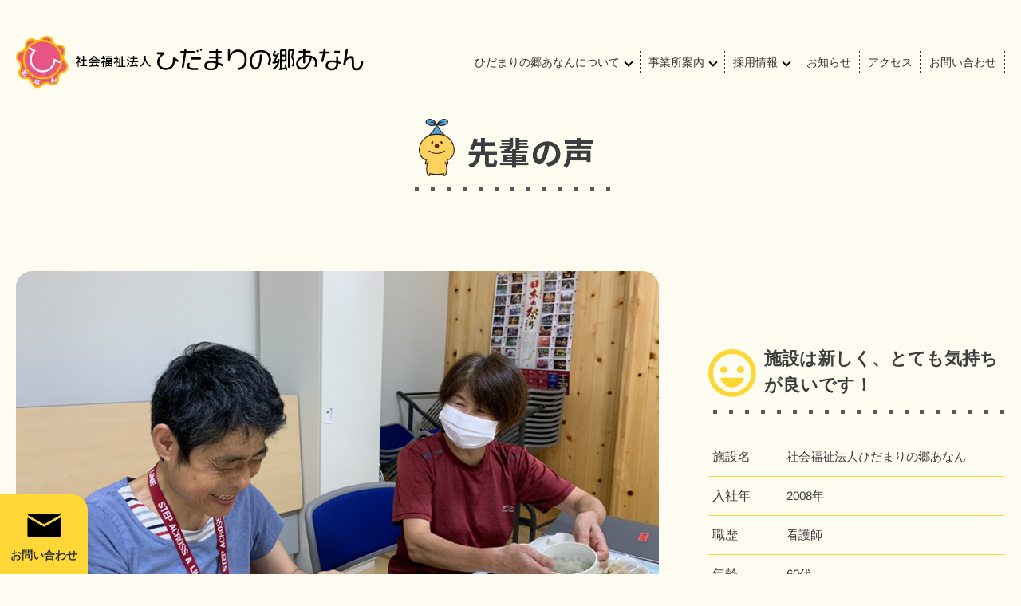

--- FILE ---
content_type: text/html; charset=UTF-8
request_url: https://hidamari-anan.jp/recruit/voice/74/
body_size: 7373
content:
<!DOCTYPE html>
<html lang="ja"><head>
<meta charset="utf-8">
<meta name="viewport" content="width=device-width, initial-scale=0.7,maximum-scale=2,minimum-scale=0.6">
<title>看護師　入職14年目　60代｜社会福祉法人ひだまりの郷あなん</title>
<meta name='robots' content='max-image-preview:large' />
<link rel='stylesheet' id='classic-theme-styles-css' href='https://hidamari-anan.jp/wp-includes/css/classic-themes.min.css?ver=1' type='text/css' media='all' />
<style id='global-styles-inline-css' type='text/css'>
body{--wp--preset--color--black: #000000;--wp--preset--color--cyan-bluish-gray: #abb8c3;--wp--preset--color--white: #ffffff;--wp--preset--color--pale-pink: #f78da7;--wp--preset--color--vivid-red: #cf2e2e;--wp--preset--color--luminous-vivid-orange: #ff6900;--wp--preset--color--luminous-vivid-amber: #fcb900;--wp--preset--color--light-green-cyan: #7bdcb5;--wp--preset--color--vivid-green-cyan: #00d084;--wp--preset--color--pale-cyan-blue: #8ed1fc;--wp--preset--color--vivid-cyan-blue: #0693e3;--wp--preset--color--vivid-purple: #9b51e0;--wp--preset--gradient--vivid-cyan-blue-to-vivid-purple: linear-gradient(135deg,rgba(6,147,227,1) 0%,rgb(155,81,224) 100%);--wp--preset--gradient--light-green-cyan-to-vivid-green-cyan: linear-gradient(135deg,rgb(122,220,180) 0%,rgb(0,208,130) 100%);--wp--preset--gradient--luminous-vivid-amber-to-luminous-vivid-orange: linear-gradient(135deg,rgba(252,185,0,1) 0%,rgba(255,105,0,1) 100%);--wp--preset--gradient--luminous-vivid-orange-to-vivid-red: linear-gradient(135deg,rgba(255,105,0,1) 0%,rgb(207,46,46) 100%);--wp--preset--gradient--very-light-gray-to-cyan-bluish-gray: linear-gradient(135deg,rgb(238,238,238) 0%,rgb(169,184,195) 100%);--wp--preset--gradient--cool-to-warm-spectrum: linear-gradient(135deg,rgb(74,234,220) 0%,rgb(151,120,209) 20%,rgb(207,42,186) 40%,rgb(238,44,130) 60%,rgb(251,105,98) 80%,rgb(254,248,76) 100%);--wp--preset--gradient--blush-light-purple: linear-gradient(135deg,rgb(255,206,236) 0%,rgb(152,150,240) 100%);--wp--preset--gradient--blush-bordeaux: linear-gradient(135deg,rgb(254,205,165) 0%,rgb(254,45,45) 50%,rgb(107,0,62) 100%);--wp--preset--gradient--luminous-dusk: linear-gradient(135deg,rgb(255,203,112) 0%,rgb(199,81,192) 50%,rgb(65,88,208) 100%);--wp--preset--gradient--pale-ocean: linear-gradient(135deg,rgb(255,245,203) 0%,rgb(182,227,212) 50%,rgb(51,167,181) 100%);--wp--preset--gradient--electric-grass: linear-gradient(135deg,rgb(202,248,128) 0%,rgb(113,206,126) 100%);--wp--preset--gradient--midnight: linear-gradient(135deg,rgb(2,3,129) 0%,rgb(40,116,252) 100%);--wp--preset--duotone--dark-grayscale: url('#wp-duotone-dark-grayscale');--wp--preset--duotone--grayscale: url('#wp-duotone-grayscale');--wp--preset--duotone--purple-yellow: url('#wp-duotone-purple-yellow');--wp--preset--duotone--blue-red: url('#wp-duotone-blue-red');--wp--preset--duotone--midnight: url('#wp-duotone-midnight');--wp--preset--duotone--magenta-yellow: url('#wp-duotone-magenta-yellow');--wp--preset--duotone--purple-green: url('#wp-duotone-purple-green');--wp--preset--duotone--blue-orange: url('#wp-duotone-blue-orange');--wp--preset--font-size--small: 13px;--wp--preset--font-size--medium: 20px;--wp--preset--font-size--large: 36px;--wp--preset--font-size--x-large: 42px;--wp--preset--spacing--20: 0.44rem;--wp--preset--spacing--30: 0.67rem;--wp--preset--spacing--40: 1rem;--wp--preset--spacing--50: 1.5rem;--wp--preset--spacing--60: 2.25rem;--wp--preset--spacing--70: 3.38rem;--wp--preset--spacing--80: 5.06rem;}:where(.is-layout-flex){gap: 0.5em;}body .is-layout-flow > .alignleft{float: left;margin-inline-start: 0;margin-inline-end: 2em;}body .is-layout-flow > .alignright{float: right;margin-inline-start: 2em;margin-inline-end: 0;}body .is-layout-flow > .aligncenter{margin-left: auto !important;margin-right: auto !important;}body .is-layout-constrained > .alignleft{float: left;margin-inline-start: 0;margin-inline-end: 2em;}body .is-layout-constrained > .alignright{float: right;margin-inline-start: 2em;margin-inline-end: 0;}body .is-layout-constrained > .aligncenter{margin-left: auto !important;margin-right: auto !important;}body .is-layout-constrained > :where(:not(.alignleft):not(.alignright):not(.alignfull)){max-width: var(--wp--style--global--content-size);margin-left: auto !important;margin-right: auto !important;}body .is-layout-constrained > .alignwide{max-width: var(--wp--style--global--wide-size);}body .is-layout-flex{display: flex;}body .is-layout-flex{flex-wrap: wrap;align-items: center;}body .is-layout-flex > *{margin: 0;}:where(.wp-block-columns.is-layout-flex){gap: 2em;}.has-black-color{color: var(--wp--preset--color--black) !important;}.has-cyan-bluish-gray-color{color: var(--wp--preset--color--cyan-bluish-gray) !important;}.has-white-color{color: var(--wp--preset--color--white) !important;}.has-pale-pink-color{color: var(--wp--preset--color--pale-pink) !important;}.has-vivid-red-color{color: var(--wp--preset--color--vivid-red) !important;}.has-luminous-vivid-orange-color{color: var(--wp--preset--color--luminous-vivid-orange) !important;}.has-luminous-vivid-amber-color{color: var(--wp--preset--color--luminous-vivid-amber) !important;}.has-light-green-cyan-color{color: var(--wp--preset--color--light-green-cyan) !important;}.has-vivid-green-cyan-color{color: var(--wp--preset--color--vivid-green-cyan) !important;}.has-pale-cyan-blue-color{color: var(--wp--preset--color--pale-cyan-blue) !important;}.has-vivid-cyan-blue-color{color: var(--wp--preset--color--vivid-cyan-blue) !important;}.has-vivid-purple-color{color: var(--wp--preset--color--vivid-purple) !important;}.has-black-background-color{background-color: var(--wp--preset--color--black) !important;}.has-cyan-bluish-gray-background-color{background-color: var(--wp--preset--color--cyan-bluish-gray) !important;}.has-white-background-color{background-color: var(--wp--preset--color--white) !important;}.has-pale-pink-background-color{background-color: var(--wp--preset--color--pale-pink) !important;}.has-vivid-red-background-color{background-color: var(--wp--preset--color--vivid-red) !important;}.has-luminous-vivid-orange-background-color{background-color: var(--wp--preset--color--luminous-vivid-orange) !important;}.has-luminous-vivid-amber-background-color{background-color: var(--wp--preset--color--luminous-vivid-amber) !important;}.has-light-green-cyan-background-color{background-color: var(--wp--preset--color--light-green-cyan) !important;}.has-vivid-green-cyan-background-color{background-color: var(--wp--preset--color--vivid-green-cyan) !important;}.has-pale-cyan-blue-background-color{background-color: var(--wp--preset--color--pale-cyan-blue) !important;}.has-vivid-cyan-blue-background-color{background-color: var(--wp--preset--color--vivid-cyan-blue) !important;}.has-vivid-purple-background-color{background-color: var(--wp--preset--color--vivid-purple) !important;}.has-black-border-color{border-color: var(--wp--preset--color--black) !important;}.has-cyan-bluish-gray-border-color{border-color: var(--wp--preset--color--cyan-bluish-gray) !important;}.has-white-border-color{border-color: var(--wp--preset--color--white) !important;}.has-pale-pink-border-color{border-color: var(--wp--preset--color--pale-pink) !important;}.has-vivid-red-border-color{border-color: var(--wp--preset--color--vivid-red) !important;}.has-luminous-vivid-orange-border-color{border-color: var(--wp--preset--color--luminous-vivid-orange) !important;}.has-luminous-vivid-amber-border-color{border-color: var(--wp--preset--color--luminous-vivid-amber) !important;}.has-light-green-cyan-border-color{border-color: var(--wp--preset--color--light-green-cyan) !important;}.has-vivid-green-cyan-border-color{border-color: var(--wp--preset--color--vivid-green-cyan) !important;}.has-pale-cyan-blue-border-color{border-color: var(--wp--preset--color--pale-cyan-blue) !important;}.has-vivid-cyan-blue-border-color{border-color: var(--wp--preset--color--vivid-cyan-blue) !important;}.has-vivid-purple-border-color{border-color: var(--wp--preset--color--vivid-purple) !important;}.has-vivid-cyan-blue-to-vivid-purple-gradient-background{background: var(--wp--preset--gradient--vivid-cyan-blue-to-vivid-purple) !important;}.has-light-green-cyan-to-vivid-green-cyan-gradient-background{background: var(--wp--preset--gradient--light-green-cyan-to-vivid-green-cyan) !important;}.has-luminous-vivid-amber-to-luminous-vivid-orange-gradient-background{background: var(--wp--preset--gradient--luminous-vivid-amber-to-luminous-vivid-orange) !important;}.has-luminous-vivid-orange-to-vivid-red-gradient-background{background: var(--wp--preset--gradient--luminous-vivid-orange-to-vivid-red) !important;}.has-very-light-gray-to-cyan-bluish-gray-gradient-background{background: var(--wp--preset--gradient--very-light-gray-to-cyan-bluish-gray) !important;}.has-cool-to-warm-spectrum-gradient-background{background: var(--wp--preset--gradient--cool-to-warm-spectrum) !important;}.has-blush-light-purple-gradient-background{background: var(--wp--preset--gradient--blush-light-purple) !important;}.has-blush-bordeaux-gradient-background{background: var(--wp--preset--gradient--blush-bordeaux) !important;}.has-luminous-dusk-gradient-background{background: var(--wp--preset--gradient--luminous-dusk) !important;}.has-pale-ocean-gradient-background{background: var(--wp--preset--gradient--pale-ocean) !important;}.has-electric-grass-gradient-background{background: var(--wp--preset--gradient--electric-grass) !important;}.has-midnight-gradient-background{background: var(--wp--preset--gradient--midnight) !important;}.has-small-font-size{font-size: var(--wp--preset--font-size--small) !important;}.has-medium-font-size{font-size: var(--wp--preset--font-size--medium) !important;}.has-large-font-size{font-size: var(--wp--preset--font-size--large) !important;}.has-x-large-font-size{font-size: var(--wp--preset--font-size--x-large) !important;}
.wp-block-navigation a:where(:not(.wp-element-button)){color: inherit;}
:where(.wp-block-columns.is-layout-flex){gap: 2em;}
.wp-block-pullquote{font-size: 1.5em;line-height: 1.6;}
</style>
<link rel="https://api.w.org/" href="https://hidamari-anan.jp/wp-json/" /><link rel="EditURI" type="application/rsd+xml" title="RSD" href="https://hidamari-anan.jp/xmlrpc.php?rsd" />
<link rel="wlwmanifest" type="application/wlwmanifest+xml" href="https://hidamari-anan.jp/wp-includes/wlwmanifest.xml" />
<meta name="generator" content="WordPress 6.1.1" />
<link rel="canonical" href="https://hidamari-anan.jp/recruit/voice/74/" />
<link rel='shortlink' href='https://hidamari-anan.jp/?p=74' />
<link rel="alternate" type="application/json+oembed" href="https://hidamari-anan.jp/wp-json/oembed/1.0/embed?url=https%3A%2F%2Fhidamari-anan.jp%2Frecruit%2Fvoice%2F74%2F" />
<link rel="alternate" type="text/xml+oembed" href="https://hidamari-anan.jp/wp-json/oembed/1.0/embed?url=https%3A%2F%2Fhidamari-anan.jp%2Frecruit%2Fvoice%2F74%2F&#038;format=xml" />
<link rel="icon" type="image/vnd.microsoft.icon" href="https://hidamari-anan.jp/wp-content/themes/sora/images/common/favicon.ico">
<link rel="apple-touch-icon" sizes="180x180" href="https://hidamari-anan.jp/wp-content/themes/sora/images/common/apple-touch-icon.png" />

    
    <link rel="preload" href="https://hidamari-anan.jp/wp-content/themes/sora/css/layout.css" as="style" onload="this.onload=null;this.rel='stylesheet'">
    <noscript><link rel="stylesheet" href="https://hidamari-anan.jp/wp-content/themes/sora/css/layout.css"></noscript> 
    <link href="https://hidamari-anan.jp/wp-content/themes/sora/css/layout.css" rel="stylesheet" type="text/css" />

    <link href="https://hidamari-anan.jp/wp-content/themes/sora/css/first.css" rel="stylesheet" type="text/css" />


        <script>
    window.WebFontConfig = {
      google: { families: [
		  'Noto+Sans+JP:400,500,600,700,800,900',
		  'M+PLUS+Rounded+1c:400,500,600,700,800,900'
	  ] },
      active: function() {
        sessionStorage.fonts = true;
      }
    };

    (function() {
      var wf = document.createElement('script');
      wf.src = 'https://ajax.googleapis.com/ajax/libs/webfont/1.6.26/webfont.js';
      wf.type = 'text/javascript';
      wf.async = 'true';
      var s = document.getElementsByTagName('script')[0];
      s.parentNode.insertBefore(wf, s);
    })();
    </script>
    
        <link rel="preload" href="https://hidamari-anan.jp/wp-content/themes/sora/css/page.css" as="style" onload="this.onload=null;this.rel='stylesheet'">
    <noscript><link rel="stylesheet" href="https://hidamari-anan.jp/wp-content/themes/sora/css/page.css"></noscript>
    <!-- Google tag (gtag.js) -->
<script async src="https://www.googletagmanager.com/gtag/js?id=G-2B3WMP7TT6"></script>
<script>
  window.dataLayer = window.dataLayer || [];
  function gtag(){dataLayer.push(arguments);}
  gtag('js', new Date());

  gtag('config', 'G-2B3WMP7TT6');
</script>
</head>

<body class="voice single page">

<header class="inner">
    <div class="logo">
        <a href="https://hidamari-anan.jp">
            <picture><source srcset='https://hidamari-anan.jp/wp-content/themes/sora/images/common/logo.webp' type='image/webp'><source srcset='https://hidamari-anan.jp/wp-content/themes/sora/images/common/logo.png' type='image/png'><img src='https://hidamari-anan.jp/wp-content/themes/sora/images/common/logo.png' alt='看護師　入職14年目　60代｜社会福祉法人ひだまりの郷あなん'   loading='lazy'  width='436' height='66'></picture>        </a>
    </div>		
    <div class="menuBtn">
        <span></span>
        <span></span>
        <span></span>
		<div class="tx">MENU</div>
    </div>  
	<nav class="menus">
		<div class="sp_logo"><picture><source srcset='https://hidamari-anan.jp/wp-content/themes/sora/images/common/logo.webp' type='image/webp'><source srcset='https://hidamari-anan.jp/wp-content/themes/sora/images/common/logo.png' type='image/png'><img src='https://hidamari-anan.jp/wp-content/themes/sora/images/common/logo.png' alt='看護師　入職14年目　60代｜社会福祉法人ひだまりの郷あなん' class=""  loading='lazy'  width='436' height='66'></picture></div>
        <ul id="menu-g_menu" class="main_menu"><li id="menu-item-12" class="menu-item menu-item-type-post_type menu-item-object-page menu-item-has-children menu-item-12"><a href="https://hidamari-anan.jp/about/">ひだまりの郷あなんについて</a>
<ul class="sub-menu">
	<li id="menu-item-13" class="menu-item menu-item-type-custom menu-item-object-custom menu-item-13"><a href="https://hidamari-anan.jp/about/#greeting">理事長挨拶</a></li>
	<li id="menu-item-19" class="menu-item menu-item-type-custom menu-item-object-custom menu-item-19"><a href="https://hidamari-anan.jp/about/#rinen">理念</a></li>
	<li id="menu-item-20" class="menu-item menu-item-type-custom menu-item-object-custom menu-item-20"><a href="https://hidamari-anan.jp/about/#summary">法人概要</a></li>
	<li id="menu-item-21" class="menu-item menu-item-type-custom menu-item-object-custom menu-item-21"><a href="https://hidamari-anan.jp/about/#history">法人沿革</a></li>
	<li id="menu-item-22" class="menu-item menu-item-type-custom menu-item-object-custom menu-item-22"><a href="https://hidamari-anan.jp/about/#company">法人情報（各種公開情報）</a></li>
</ul>
</li>
<li id="menu-item-14" class="menu-item menu-item-type-post_type menu-item-object-page menu-item-has-children menu-item-14"><a href="https://hidamari-anan.jp/office/">事業所案内</a>
<ul class="sub-menu">
	<li id="menu-item-32" class="menu-item menu-item-type-post_type menu-item-object-office menu-item-32"><a href="https://hidamari-anan.jp/office/31/">阿南学園</a></li>
	<li id="menu-item-151" class="menu-item menu-item-type-custom menu-item-object-custom menu-item-151"><a href="/office/">ぽかぽかひだまり</a></li>
	<li id="menu-item-34" class="menu-item menu-item-type-post_type menu-item-object-office menu-item-34"><a href="https://hidamari-anan.jp/office/29/">なないろ</a></li>
	<li id="menu-item-35" class="menu-item menu-item-type-post_type menu-item-object-office menu-item-35"><a href="https://hidamari-anan.jp/office/28/">ひなたぼっこ</a></li>
	<li id="menu-item-36" class="menu-item menu-item-type-post_type menu-item-object-office menu-item-36"><a href="https://hidamari-anan.jp/office/27/">ソレイユ・やまびこ・こもれび</a></li>
	<li id="menu-item-37" class="menu-item menu-item-type-post_type menu-item-object-office menu-item-37"><a href="https://hidamari-anan.jp/office/26/">就労支援B型事業所</a></li>
</ul>
</li>
<li id="menu-item-15" class="menu-item menu-item-type-post_type menu-item-object-page menu-item-has-children menu-item-15"><a href="https://hidamari-anan.jp/recruit/">採用情報</a>
<ul class="sub-menu">
	<li id="menu-item-23" class="menu-item menu-item-type-custom menu-item-object-custom menu-item-23"><a href="https://hidamari-anan.jp/recruit/#voice">先輩の声</a></li>
	<li id="menu-item-143" class="menu-item menu-item-type-post_type menu-item-object-page menu-item-143"><a href="https://hidamari-anan.jp/recruit/merit/">阿南学園いいところ</a></li>
</ul>
</li>
<li id="menu-item-16" class="menu-item menu-item-type-post_type menu-item-object-page menu-item-16"><a href="https://hidamari-anan.jp/news/">お知らせ</a></li>
<li id="menu-item-17" class="menu-item menu-item-type-post_type menu-item-object-page menu-item-17"><a href="https://hidamari-anan.jp/access/">アクセス</a></li>
<li id="menu-item-18" class="hidden menu-item menu-item-type-post_type menu-item-object-page menu-item-18"><a href="https://hidamari-anan.jp/contact/">お問い合わせ</a></li>
</ul>    
        <div class="telBox">
            <p class="tx">お電話からのお問い合わせ</p>
            <p class="tel">0260-22-2100</p>
        </div>
    </nav>
	<div class="head_contactBox">
		<a href="https://hidamari-anan.jp/contact/">
			<picture><source srcset='https://hidamari-anan.jp/wp-content/themes/sora/images/common/mail_icon.webp' type='image/webp'><source srcset='https://hidamari-anan.jp/wp-content/themes/sora/images/common/mail_icon.png' type='image/png'><img src='https://hidamari-anan.jp/wp-content/themes/sora/images/common/mail_icon.png' alt='看護師　入職14年目　60代｜社会福祉法人ひだまりの郷あなん'   loading='lazy'  width='45' height='28'></picture><br>
			お問い合わせ
		</a>
	</div>
</header>
	
	
<div class="pageMain">
	<div class="pageTitle">
		<div class="inner">
            <div class="title">先輩の声</div>
		</div>
    </div>
</div>

  
<section id="container" class="clearfix">     <div id="content" class="single clearfix">
      <div class="pageCon inner">
        		  
		  <div class="voiceBox1">
			  <div class="imgBox">
				  <img src="https://hidamari-anan.jp/wp-content/themes/sora/images/common/dummy.png" alt="" class="lazy " data-src="https://hidamari-anan.jp/wp-content/uploads/2022/08/voice1.jpg">			  </div>
			  <div class="txBox">
				  				  <h1>施設は新しく、とても気持ちが良いです！</h1>
				  				  <table>
					  <tr>
                          <th>施設名</th>
                          <td>社会福祉法人ひだまりの郷あなん</td>
                          </tr><tr>
                          <th>入社年</th>
                          <td>2008年</td>
                          </tr><tr>
                          <th>職歴</th>
                          <td>看護師</td>
                          </tr><tr>
                          <th>年齢</th>
                          <td>60代</td>
                          </tr>				  </table>
			  </div>
		  </div>
		  		  <div class="voiceBox2">
			  <div class='inBox'><div class='title'><span>働き始めてから何年目ですか？　前職は、ありますか？</span></div><div class='tx'><p>14年目です。　前職も同じ看護師で、特別養護老人ホームにいました。</p>
</div></div><div class='inBox'><div class='title'><span>阿南学園に就職したきっかけは？</span></div><div class='tx'><p>知り合いの紹介でした。</p>
</div></div><div class='inBox'><div class='title'><span>仕事をしていて、一番驚いたことは？</span></div><div class='tx'><p>利用者さんの観察力にびっくりしました。長年一緒に暮らしているとわかるのかなぁ。。。<br />
職員より先に「○○さん、寝とる。おかしい。」と言って来てくれて、通院したら、手術が必要な病気だったこともありました。</p>
</div></div><div class='inBox'><div class='title'><span>仕事が辛いと感じる瞬間はありますか？</span></div><div class='tx'><p>仕事が辛いとは思わないけど、、、朝ねむたいのがつらいかな、、、(笑)</p>
</div></div><div class='inBox'><div class='title'><span>最近、一番嬉しかったこと、楽しかったことは？</span></div><div class='tx'><p>新しい施設になって、エアコンが各部屋、廊下に付いて、旧学園だったら、今の時期（６月）どうなっていたかと考えると。。。　とても良い環境になって、嬉しいです！</p>
</div></div><div class='inBox'><div class='title'><span>阿南学園に就職して良かったですか？</span></div><div class='tx'><p>もちろん、良かったです。</p>
</div></div><div class='inBox'><div class='title'><span>阿南学園ならではの、良さとは！</span></div><div class='tx'><p>ここに入った当初感じたことですが、「人を育てる」という事を、大事にしている施設だと感じました。きっとこれは、先輩たちが作ってきた土壌なんだろうと思っています。<br />
（今の新人職員がそう感じてくれてたらうれしいなぁ。。。　どうかなぁ。。。（笑））</p>
</div></div><div class='inBox'><div class='title'><span>これから就職・転職される方に一言！</span></div><div class='tx'><p>場所は、とっても田舎ですが、施設は新しく、とても気持ちが良いです！<br />
この仕事は、利用者さんに寄り添うことで、自分自身も育っていける仕事です。<br />
自分で自分を育てたいと思っている方！　ぜひおいで下さい。</p>
</div></div>		  </div>
		  		  <div class="btn">
			  <a href="https://hidamari-anan.jp/recruit/">採用情報トップへ戻る</a>
		  </div>
            
        		  
    </div></div> 
</section>


<footer>
    <div class="lBox">
		<div class="inBox">
            <div class="tx1">社会福祉法人ひだまりの郷あなん<br>阿南学園</div>
            <p class="tx2">〒399-1501 長野県下伊那郡阿南町北条726<br>
            TEL:0260-22-2100<br>
            Fax:0260-22-2101<br>
            a-gakuen&#64;orion.ocn.ne.jp</p>
        </div>
		<div class="inBox">
            <div class="tx1">多機能型事業所 なないろ</div>
            <p class="tx2">〒399-1505 長野県下伊那郡阿南町富草4022<br>
            TEL:0260-22-3680<br>
            Fax:0260-22-2102<br>
            a-yawaragi&#64;circus.ocn.ne.jp</p>
        </div>
        <div class="inBox">
            <div class="tx1">放課後等デイサービス ひなたぼっこ</div>
            <p class="tx2">〒399-1504 長野県下伊那郡阿南町西條694-1<br>
            TEL:0260-22-5015</p>
        </div>
	</div>
    <div class="rBox">
        <ul id="menu-g_menu-1" class="inner"><li class="menu-item menu-item-type-post_type menu-item-object-page menu-item-has-children menu-item-12"><a href="https://hidamari-anan.jp/about/">ひだまりの郷あなんについて</a>
<ul class="sub-menu">
	<li class="menu-item menu-item-type-custom menu-item-object-custom menu-item-13"><a href="https://hidamari-anan.jp/about/#greeting">理事長挨拶</a></li>
	<li class="menu-item menu-item-type-custom menu-item-object-custom menu-item-19"><a href="https://hidamari-anan.jp/about/#rinen">理念</a></li>
	<li class="menu-item menu-item-type-custom menu-item-object-custom menu-item-20"><a href="https://hidamari-anan.jp/about/#summary">法人概要</a></li>
	<li class="menu-item menu-item-type-custom menu-item-object-custom menu-item-21"><a href="https://hidamari-anan.jp/about/#history">法人沿革</a></li>
	<li class="menu-item menu-item-type-custom menu-item-object-custom menu-item-22"><a href="https://hidamari-anan.jp/about/#company">法人情報（各種公開情報）</a></li>
</ul>
</li>
<li class="menu-item menu-item-type-post_type menu-item-object-page menu-item-has-children menu-item-14"><a href="https://hidamari-anan.jp/office/">事業所案内</a>
<ul class="sub-menu">
	<li class="menu-item menu-item-type-post_type menu-item-object-office menu-item-32"><a href="https://hidamari-anan.jp/office/31/">阿南学園</a></li>
	<li class="menu-item menu-item-type-custom menu-item-object-custom menu-item-151"><a href="/office/">ぽかぽかひだまり</a></li>
	<li class="menu-item menu-item-type-post_type menu-item-object-office menu-item-34"><a href="https://hidamari-anan.jp/office/29/">なないろ</a></li>
	<li class="menu-item menu-item-type-post_type menu-item-object-office menu-item-35"><a href="https://hidamari-anan.jp/office/28/">ひなたぼっこ</a></li>
	<li class="menu-item menu-item-type-post_type menu-item-object-office menu-item-36"><a href="https://hidamari-anan.jp/office/27/">ソレイユ・やまびこ・こもれび</a></li>
	<li class="menu-item menu-item-type-post_type menu-item-object-office menu-item-37"><a href="https://hidamari-anan.jp/office/26/">就労支援B型事業所</a></li>
</ul>
</li>
<li class="menu-item menu-item-type-post_type menu-item-object-page menu-item-has-children menu-item-15"><a href="https://hidamari-anan.jp/recruit/">採用情報</a>
<ul class="sub-menu">
	<li class="menu-item menu-item-type-custom menu-item-object-custom menu-item-23"><a href="https://hidamari-anan.jp/recruit/#voice">先輩の声</a></li>
	<li class="menu-item menu-item-type-post_type menu-item-object-page menu-item-143"><a href="https://hidamari-anan.jp/recruit/merit/">阿南学園いいところ</a></li>
</ul>
</li>
<li class="menu-item menu-item-type-post_type menu-item-object-page menu-item-16"><a href="https://hidamari-anan.jp/news/">お知らせ</a></li>
<li class="menu-item menu-item-type-post_type menu-item-object-page menu-item-17"><a href="https://hidamari-anan.jp/access/">アクセス</a></li>
<li class="hidden menu-item menu-item-type-post_type menu-item-object-page menu-item-18"><a href="https://hidamari-anan.jp/contact/">お問い合わせ</a></li>
</ul>		<div class="nav">
						<p class="copy">© 社会福祉法人ひだまりの郷あなん All Rights Reserved.</p>
		</div>
    </div>
</footer>

<div id="page-top"><a href="#"></a></div>
    <script src="https://ajax.googleapis.com/ajax/libs/jquery/1.12.4/jquery.min.js"></script>
    <script src="https://hidamari-anan.jp/wp-content/themes/sora/js/lightbox.js" async></script>
    <script src="https://hidamari-anan.jp/wp-content/themes/sora/js/script.js"></script>
        <script src="https://hidamari-anan.jp/wp-content/themes/sora/js/jquery.matchHeight.js" async></script>
    <script>
		setTimeout(function(){jQuery(function(){ jQuery('.mh').matchHeight(); });},800);
	</script>

    <script src="https://hidamari-anan.jp/wp-content/themes/sora/js/slide/jquery.carouFredSel.js"></script>
    <script src="https://hidamari-anan.jp/wp-content/themes/sora/js/slide/jquery.touchSwipe.min.js" async></script>

            <link rel="preload" href="https://hidamari-anan.jp/wp-content/themes/sora/css/lightbox.css" as="style" onload="this.onload=null;this.rel='stylesheet'">
        <noscript><link rel="stylesheet" href="https://hidamari-anan.jp/wp-content/themes/sora/css/lightbox.css"></noscript>


        




        <script src="https://hidamari-anan.jp/wp-content/themes/sora/js/aos/aos.js" async></script>
    <link rel="preload" href="https://hidamari-anan.jp/wp-content/themes/sora/js/aos/aos.css" as="style" onload="this.onload=null;this.rel='stylesheet'">
    <noscript><link rel="stylesheet" href="https://hidamari-anan.jp/wp-content/themes/sora/js/aos/aos.css"></noscript>
    <script>
	jQuery(function($){
		setTimeout(function($){            
            AOS.init({
                easing: 'ease-in-out-sine',
                delay: 300,
                duration:200,
                disable: window.innerWidth < 1024
            });
        },800);
    });	
    </script>

    

        <script src="https://hidamari-anan.jp/wp-content/themes/sora/js/lazyload.min.js"></script>
    <script>
    jQuery(".lazy").lazyload();
    </script>  


        <script src="https://hidamari-anan.jp/wp-content/themes/sora/js/modernizr-custom.js" async></script>
    <script>    
    !function(t){"use strict";t.loadCSS||(t.loadCSS=function(){});var e=loadCSS.relpreload={};if(e.support=function(){var e;try{e=t.document.createElement("link").relList.supports("preload")}catch(a){e=!1}return function(){return e}}(),e.bindMediaToggle=function(t){function e(){t.addEventListener?t.removeEventListener("load",e):t.attachEvent&&t.detachEvent("onload",e),t.setAttribute("onload",null),t.media=a}var a=t.media||"all";t.addEventListener?t.addEventListener("load",e):t.attachEvent&&t.attachEvent("onload",e),setTimeout(function(){t.rel="stylesheet",t.media="only x"}),setTimeout(e,3e3)},e.poly=function(){if(!e.support())for(var a=t.document.getElementsByTagName("link"),n=0;n<a.length;n++){var o=a[n];"preload"!==o.rel||"style"!==o.getAttribute("as")||o.getAttribute("data-loadcss")||(o.setAttribute("data-loadcss",!0),e.bindMediaToggle(o))}},!e.support()){e.poly();var a=t.setInterval(e.poly,500);t.addEventListener?t.addEventListener("load",function(){e.poly(),t.clearInterval(a)}):t.attachEvent&&t.attachEvent("onload",function(){e.poly(),t.clearInterval(a)})}"undefined"!=typeof exports?exports.loadCSS=loadCSS:t.loadCSS=loadCSS}("undefined"!=typeof global?global:this);
    </script>
    
	
	<script type='text/javascript' src='https://hidamari-anan.jp/wp-content/plugins/bj-lazy-load/js/bj-lazy-load.min.js?ver=2' id='BJLL-js'></script>
</body>
</html>

--- FILE ---
content_type: text/css
request_url: https://hidamari-anan.jp/wp-content/themes/sora/css/layout.css
body_size: 3139
content:
article,aside,details,figcaption,figure,footer,header,hgroup,nav,section,summary{display:block;margin:0;padding:0}audio,canvas,video{display:inline-block;*display:inline;*zoom:1}audio:not([controls]){display:none;height:0}[hidden]{display:none}html{font-size:100%;-webkit-text-size-adjust:100%;-ms-text-size-adjust:100%}html,button,input,select,textarea{font-family:sans-serif}body{margin:0;padding:0}a:focus{outline:thin dotted}a:active,a:hover{outline:0}a{color:#333}h1,h2,h3,h4,h5,h6{font-size:100%;margin:0em;line-height:150%;padding:0px}abbr[title]{border-bottom:1px dotted}b,strong{font-weight:bold}blockquote{margin:1em 40px}dfn{font-style:italic}mark{background:#ff0;color:#000}p,pre{margin:0;padding:0}code,kbd,pre,samp{font-family:monospace, serif;_font-family:'courier new', monospace;font-size:1em}pre{white-space:pre;white-space:pre-wrap;word-wrap:break-word}q{quotes:none}q:before,q:after{content:'';content:none}small{font-size:80%}sub,sup{font-size:75%;line-height:0;position:relative;vertical-align:baseline}sup{top:-0.5em}sub{bottom:-0.25em}dl,menu,ol,ul{margin:0em;padding:0px}dd{margin:0}menu,ol,ul{padding:0px;margin:0}nav ul,nav ol{list-style:none;list-style-image:none}img{border:0;-ms-interpolation-mode:bicubic}svg:not(:root){overflow:hidden}figure{margin:0}form{margin:0}fieldset{border:1px solid #c0c0c0;margin:0 2px;padding:0.35em 0.625em 0.75em}legend{border:0;padding:0;white-space:normal;*margin-left:-7px}button,input,select,textarea{font-size:100%;margin:0;vertical-align:baseline;*vertical-align:middle}button,input{line-height:normal}button,html input[type="button"],input[type="reset"],input[type="submit"]{-webkit-appearance:button;cursor:pointer;*overflow:visible}button[disabled],input[disabled]{cursor:default}input[type="checkbox"],input[type="radio"]{box-sizing:border-box;padding:0;*height:13px;*width:13px}input[type="search"]{-webkit-appearance:textfield;-moz-box-sizing:content-box;-webkit-box-sizing:content-box;box-sizing:content-box}input[type="search"]::-webkit-search-cancel-button,input[type="search"]::-webkit-search-decoration{-webkit-appearance:none}button::-moz-focus-inner,input::-moz-focus-inner{border:0;padding:0}textarea{overflow:auto;vertical-align:top}table{border-collapse:collapse;border-spacing:0}.underline{text-decoration:underline}.clearfix{min-height:1px;clear:both}.clearfix:after{content:".";display:block;clear:both;height:0;visibility:hidden}* html .clearfix{height:1px}img{max-width:100%;height:auto}.titleBox{font-family:'Noto Sans JP',"ヒラギノ角ゴ Pro W3", "Hiragino Kaku Gothic Pro", "メイリオ", Meiryo, Osaka, "ＭＳ Ｐゴシック", "MS PGothic", sans-serif;font-size:30px;background:url("../images/common/line.webp") repeat-x left bottom;margin:0 0 30px;padding:0 0 20px;position:relative;width:350px;margin:0 auto 50px;text-align:center}.no-webp .titleBox{background:url("../images/common/line.png") repeat-x left bottom}@media screen and (max-width: 768px){.titleBox{font-size:22px}}footer{background-color:#FEF4D9;display:flex;justify-content:space-between;flex-wrap:wrap;margin:100px 0 0 0}footer .lBox{width:30%;padding:50px 50px 10px}@media screen and (max-width: 768px){footer .lBox{width:100%;padding:50px 50px 100px}}footer .lBox .inBox{padding:0 0 50px;font-size:14px}footer .lBox .inBox .tx1{font-weight:bold;font-size:16px;padding:0 0 10px}footer .rBox{width:70%;background-color:#FFD736;padding:50px 30px 0}@media screen and (max-width: 768px){footer .rBox{display:none}}footer .rBox ul{display:flex;justify-content:space-between;flex-wrap:wrap}footer .rBox ul li{font-size:15px;padding:0 5px}footer .rBox ul li ul{display:block;padding:10px 0 0 0}footer .rBox ul li ul li{font-size:13px;position:relative;padding:0 0 0 30px;letter-spacing:-0.5px}footer .rBox ul li ul li:before,footer .rBox ul li ul li:after{content:" ";background-color:rgba(0,0,0,0.4);position:absolute;left:17px;top:7px}footer .rBox ul li ul li:before{width:7px;height:1px;top:14px}footer .rBox ul li ul li:after{width:1px;height:7px}footer .rBox .nav{position:absolute;bottom:30px;right:30px;font-size:13px}@media screen and (max-width: 768px){footer .rBox .nav{display:none}}footer .rBox .nav ul{justify-content:flex-start;padding:0 0 0 20px}footer .rBox .nav ul li{padding:0 10px;font-size:14px;line-height:120%;border-right:1px solid #333}footer .rBox .nav ul li:last-child{border-right:none}.noimg{background-color:rgba(204,204,204,0.5);position:relative;width:100%;height:100%}.noimg:before{-webkit-transition:0.3s ease-in-out;-moz-transition:0.3s ease-in-out;-ms-transition:0.3s ease-in-out;-o-transition:0.3s ease-in-out;transition:0.3s ease-in-out;content:" ";display:block;background:url("../images/common/noimg.webp") center center repeat;background-repeat:no-repeat;background-size:40%;position:absolute;width:100%;height:100%;z-index:2}.no-webp .noimg:before{background:url("../images/common/noimg.png") center center repeat}.noimg:after{content:" ";display:block;opacity:0.7;position:absolute;width:100%;height:100%;z-index:1}.noimg:hover:before{background-size:45%}a:hover .noimg:before{background-size:45%}li{list-style:none}ol{padding:0 0 0 20px}ol li{padding:0 0 10px;list-style:decimal;font-size:100%;line-height:160%}dl{padding:0;font-family:'M PLUS Rounded 1c',"ヒラギノ角ゴ Pro W3", "Hiragino Kaku Gothic Pro", "メイリオ", Meiryo, Osaka, "ＭＳ Ｐゴシック", "MS PGothic", sans-serif}dt{padding:5px;font-size:105%;line-height:160%;transform:rotate(0.03deg)}dd{padding:0 30px 60px 0;font-size:95%;transform:rotate(0.03deg)}@media screen and (max-width: 768px){dd{padding:0 0 30px}}dd ul{padding:10px 20px 20px 40px}dd ul li{padding:5px 0 5px 0px;list-style-type:disc}dd p{padding:0 !important}table{border-collapse:collapse;width:100%;margin:0 auto 20px}table caption{font-size:18px;font-weight:bold;padding:10px;text-align:left;background:#FFD736;color:#FFF}@media screen and (max-width: 768px){table caption{font-size:16px}}table th,table td{padding:20px 30px;border-bottom:1px solid #FFD736;box-sizing:border-box;word-break:break-all;transform:rotate(0.03deg)}@media screen and (max-width: 768px){table th,table td{padding:10px}}table th{width:25%;text-align:left;font-weight:500}@media screen and (max-width: 768px){table th{display:block;width:100%;padding:10px 10px 0;font-size:90%}}table td{font-size:95%;width:75%}@media screen and (max-width: 768px){table td{display:block;width:100%;padding:0 10px 10px 10px}}@media screen and (max-width: 768px){.sp_table{table-layout:auto}.sp_table th{display:table-cell}.sp_table td{display:table-cell}.scroll{overflow:auto;white-space:nowrap}.scroll::-webkit-scrollbar{height:5px}.scroll::-webkit-scrollbar-track{background:#F1F1F1}.scroll::-webkit-scrollbar-thumb{background:#BCBCBC}}.left,.alignleft{float:left}.right,.alignright{float:right}.alignleft,.img_left{float:left;padding:5px 40px 10px 0}@media screen and (max-width: 768px){.alignleft,.img_left{width:40%;padding:5px 20px 10px 0}}.alignright,.img_right{float:right;padding:5px 0 10px 40px}@media screen and (max-width: 768px){.alignright,.img_right{width:40%;padding:5px 0 10px 20px}}@media screen and (max-width: 768px){.img_pdr{padding:0 0 20px}}.center,.aligncenter{display:block;margin:0 auto;text-align:center}.tx_left{text-align:left}.tx_right{text-align:right}.pdr{padding:0}.mbr{margin:0}.btn{text-align:center;position:relative;width:280px;margin:0 auto}.btn:after,.btn:before{-webkit-transition:0.3s ease-in-out;-moz-transition:0.3s ease-in-out;-ms-transition:0.3s ease-in-out;-o-transition:0.3s ease-in-out;transition:0.3s ease-in-out;position:absolute;left:25px;top:-1px;bottom:0;margin:auto;content:"";vertical-align:middle;z-index:2}.btn:before{width:12px;height:2px;background:#FFF}.btn:after{width:9px;height:9px;border-top:2px solid #FFF;border-right:2px solid #FFF;-webkit-transform:rotate(45deg);transform:rotate(45deg)}.btn a{position:relative;display:block;background-color:#FFF;border:2px solid #FFD736;box-shadow:3px 3px 5px rgba(0,0,0,0.3);color:#000 !important;border-radius:50px;padding:13px 10px 10px;text-indent:1em;font-size:15px}.btn a:after{-webkit-transition:0.3s ease-in-out;-moz-transition:0.3s ease-in-out;-ms-transition:0.3s ease-in-out;-o-transition:0.3s ease-in-out;transition:0.3s ease-in-out;content:"";width:40px;height:40px;border-radius:20px;background-color:#FFD736;position:absolute;top:6px;left:8px;z-index:1}.btn a:hover{opacity:1}.btn:hover:after,.btn:hover:before{-webkit-transition:0.3s ease-in-out;-moz-transition:0.3s ease-in-out;-ms-transition:0.3s ease-in-out;-o-transition:0.3s ease-in-out;transition:0.3s ease-in-out;left:28px}.btn:hover a:after{-webkit-transition:0.3s ease-in-out;-moz-transition:0.3s ease-in-out;-ms-transition:0.3s ease-in-out;-o-transition:0.3s ease-in-out;transition:0.3s ease-in-out;left:11px}.fade-in{opacity:0;transition-duration:1200ms;transition-property:opacity, transform}.fade-in-up{transform:translate(0, 100px)}.fade-in-down{transform:translate(0, -50px)}.fade-in-left{transform:translate(-50px, 0)}.fade-in-right{transform:translate(50px, 0)}.scroll-in{opacity:1;transform:translate(0, 0)}#page-top{display:none;position:fixed;bottom:50px;right:10px;z-index:998;width:50px;height:50px;border-radius:25px;background-color:#000}#page-top:after{content:" ";display:block;position:absolute;top:50%;left:50%;-webkit-transform:translate(-50%, -50%);-moz-transform:translate(-50%, -50%);-ms-transform:translate(-50%, -50%);-o-transform:translate(-50%, -50%);transform:translate(-50%, -50%);border-top:solid 4px #FFF;border-left:solid 4px #FFF;width:15px;height:15px;-webkit-transform:translate(-50%, -30%) rotate(45deg);-moz-transform:translate(-50%, -30%) rotate(45deg);-ms-transform:translate(-50%, -30%) rotate(45deg);-o-transform:translate(-50%, -30%) rotate(45deg);transform:translate(-50%, -30%) rotate(45deg)}@media screen and (max-width: 768px){#page-top{width:30px;height:30px;border-radius:15px}#page-top:after{width:10px;height:10px}}


--- FILE ---
content_type: text/css
request_url: https://hidamari-anan.jp/wp-content/themes/sora/css/page.css
body_size: 12453
content:
#content{position:relative}#content p{padding:0.5em 0}#content .b{font-weight:bold}#content iframe{width:100%;height:300px;margin:0 auto}@media screen and (max-width: 768px){#content iframe{height:250px}}#content .pageCon{padding:0 0 50px}#content .pageCon .section{padding:30px 0 70px}@media screen and (max-width: 768px){#content .pageCon .section{padding:20px 20px 50px}}#content .pageCon .section h2{position:relative;font-size:24px;border:1px solid #c8c8c8;border-radius:5px;padding:20px 30px 20px 40px;margin:0 0 20px;box-shadow:0 3px 0 rgba(200,200,200,0.5);background-color:#F8F8F8}@media screen and (max-width: 768px){#content .pageCon .section h2{font-size:18px;margin:0px 0 20px;padding:15px 15px 15px 25px}}#content .pageCon .section h2:before{position:absolute;top:50%;left:25px;content:" ";width:5px;height:35px;background-color:#FFD736;-webkit-transform:translate(0%, -50%);-moz-transform:translate(0%, -50%);-ms-transform:translate(0%, -50%);-o-transform:translate(0%, -50%);transform:translate(0%, -50%)}@media screen and (max-width: 768px){#content .pageCon .section h2:before{left:10px;height:25px}}#content .pageCon .section h3{font-size:20px;padding:10px 0 10px 10px;margin:10px 0;border-left:5px solid #FFD736;background-color:#FFD736}#content .pageCon .section .title{font-family:'M PLUS Rounded 1c',"ヒラギノ角ゴ Pro W3", "Hiragino Kaku Gothic Pro", "メイリオ", Meiryo, Osaka, "ＭＳ Ｐゴシック", "MS PGothic", sans-serif;text-align:center;position:relative;font-size:33px;font-weight:600;margin:0 0 50px;padding:0 0 30px}@media screen and (max-width: 768px){#content .pageCon .section .title{font-size:6vw;margin:0 0 20px}}#content .pageCon .section .title:after{position:absolute;bottom:0;left:50%;content:" ";display:inline-block;width:200px;height:2px;background-color:#FFD736;-webkit-transform:translate(-50%, 0%);-moz-transform:translate(-50%, 0%);-ms-transform:translate(-50%, 0%);-o-transform:translate(-50%, 0%);transform:translate(-50%, 0%)}#content .pageCon .section .inBox{width:96%;margin:0 2%}@media screen and (max-width: 768px){.about footer{margin:0}}.about #content .aboutBox1{position:relative}.about #content .aboutBox1:after{position:absolute;right:0;top:0;content:" ";background-color:#FEF4D9;border-radius:20px 0 0 20px;height:500px;z-index:1;width:97%}@media screen and (max-width: 768px){.about #content .aboutBox1:after{height:100%}}@media screen and (min-width: 1470px){.about #content .aboutBox1:after{width:95%}}@media screen and (min-width: 1540px){.about #content .aboutBox1:after{width:94%}}@media screen and (min-width: 1600px){.about #content .aboutBox1:after{width:93%}}@media screen and (min-width: 1700px){.about #content .aboutBox1:after{width:91%}}@media screen and (min-width: 1800px){.about #content .aboutBox1:after{width:89%}}@media screen and (min-width: 1900px){.about #content .aboutBox1:after{width:87%}}@media screen and (min-width: 2300px){.about #content .aboutBox1:after{width:80%}}.about #content .aboutBox1:after{height:600px}@media screen and (max-width: 768px){.about #content .aboutBox1:after{height:1050px}}.about #content .aboutBox1 .inner{padding:50px 110px;position:relative;z-index:2}@media screen and (max-width: 768px){.about #content .aboutBox1 .inner{padding:35px 20px 20px 35px}}.about #content .aboutBox1 .inner .txBox{width:70%}@media screen and (max-width: 1380px){.about #content .aboutBox1 .inner .txBox{width:65%}}@media screen and (max-width: 1200px){.about #content .aboutBox1 .inner .txBox{width:60%}}@media screen and (max-width: 768px){.about #content .aboutBox1 .inner .txBox{width:100%;font-size:14px}}.about #content .aboutBox1 .inner .txBox .titleBox{margin:0 0 30px;text-align:left}@media screen and (max-width: 768px){.about #content .aboutBox1 .inner .txBox .titleBox{width:100%}}.about #content .aboutBox1 .inner .txBox .name{font-size:20px;font-weight:700;text-align:right;padding:30px 10px 0 0}.about #content .aboutBox1 .inner .img{position:absolute;top:-60px;left:70%;width:400px;height:500px;box-shadow:3px 3px 3px rgba(0,0,0,0.3);border-radius:20px;line-height:0;overflow:hidden}@media screen and (min-width: 1470px){.about #content .aboutBox1 .inner .img{width:600px}}@media screen and (max-width: 1380px){.about #content .aboutBox1 .inner .img{left:68%}}@media screen and (max-width: 1300px){.about #content .aboutBox1 .inner .img{left:65%}}@media screen and (max-width: 1200px){.about #content .aboutBox1 .inner .img{left:61%}}@media screen and (max-width: 768px){.about #content .aboutBox1 .inner .img{position:relative;top:auto;left:auto;width:100%;height:350px;border-radius:10px;margin:20px 0 20px;border-radius:0;box-shadow:0 0 0 transparent}}.about #content .aboutBox1 .inner .img img{position:absolute;top:50%;left:50%;-webkit-transform:translate(-50%, -50%);-moz-transform:translate(-50%, -50%);-ms-transform:translate(-50%, -50%);-o-transform:translate(-50%, -50%);transform:translate(-50%, -50%);height:100%;width:auto;max-width:none}@media screen and (max-width: 768px){.about #content .aboutBox1 .inner .img img{width:98%;height:auto;border-radius:20px;box-shadow:3px 3px 3px rgba(0,0,0,0.3)}}.about #content .aboutBox2{padding:200px 0 0 0;text-align:center}@media screen and (max-width: 768px){.about #content .aboutBox2{padding:100px 20px 0}}.about #content .aboutBox2 .titleBox{font-family:'Noto Sans JP',"ヒラギノ角ゴ Pro W3", "Hiragino Kaku Gothic Pro", "メイリオ", Meiryo, Osaka, "ＭＳ Ｐゴシック", "MS PGothic", sans-serif;font-size:30px;background:url("../images/common/line.webp") repeat-x left bottom;margin:0 0 30px;padding:0 0 20px;position:relative;width:95px;margin:0 auto 50px;text-align:center}.no-webp .about #content .aboutBox2 .titleBox{background:url("../images/common/line.png") repeat-x left bottom}@media screen and (max-width: 768px){.about #content .aboutBox2 .titleBox{font-size:22px}}@media screen and (max-width: 768px){.about #content .aboutBox2 .img{width:40%;height:auto;margin:0 auto}}.about #content .aboutBox2 .tx{font-family:'Noto Sans JP',"ヒラギノ角ゴ Pro W3", "Hiragino Kaku Gothic Pro", "メイリオ", Meiryo, Osaka, "ＭＳ Ｐゴシック", "MS PGothic", sans-serif;font-size:40px;font-weight:700;padding:20px 0}@media screen and (max-width: 768px){.about #content .aboutBox2 .tx{font-size:28px}}.about #content .aboutBox2 .tx span{color:#FFD736}@media screen and (max-width: 768px){.about #content .aboutBox2 .tx2{text-align:left}}.about #content .aboutBox2 .inBox{display:flex;justify-content:center;flex-wrap:wrap;padding:30px 0 0 0}@media screen and (max-width: 768px){.about #content .aboutBox2 .inBox{padding:10px 0 0 0}}.about #content .aboutBox2 .inBox .in{font-family:'Noto Sans JP',"ヒラギノ角ゴ Pro W3", "Hiragino Kaku Gothic Pro", "メイリオ", Meiryo, Osaka, "ＭＳ Ｐゴシック", "MS PGothic", sans-serif;font-weight:700;font-size:30px;width:250px;height:250px;border-radius:150px;background-color:#FFD736;text-align:center;display:flex;justify-content:center;align-items:center;margin:0 10px;line-height:150%}@media screen and (max-width: 768px){.about #content .aboutBox2 .inBox .in{font-size:20px;width:100%;height:auto;margin:5px 0;padding:10px 0}}.about #content .aboutBox3{width:950px;margin:0 auto;padding:150px 0 0 0}@media screen and (max-width: 768px){.about #content .aboutBox3{width:100%;padding:50px 20px 0}}.about #content .aboutBox3 .titleBox{font-family:'Noto Sans JP',"ヒラギノ角ゴ Pro W3", "Hiragino Kaku Gothic Pro", "メイリオ", Meiryo, Osaka, "ＭＳ Ｐゴシック", "MS PGothic", sans-serif;font-size:30px;background:url("../images/common/line.webp") repeat-x left bottom;margin:0 0 30px;padding:0 0 20px;position:relative;width:190px;margin:0 auto 50px;text-align:center}.no-webp .about #content .aboutBox3 .titleBox{background:url("../images/common/line.png") repeat-x left bottom}@media screen and (max-width: 768px){.about #content .aboutBox3 .titleBox{font-size:22px}}@media screen and (max-width: 768px){.about #content .aboutBox3 table tr th{border-bottom:none}}.about #content .aboutBox4{width:950px;margin:0 auto;padding:150px 0 0 0}@media screen and (max-width: 768px){.about #content .aboutBox4{width:100%;padding:50px 20px 0}}.about #content .aboutBox4 .titleBox{font-family:'Noto Sans JP',"ヒラギノ角ゴ Pro W3", "Hiragino Kaku Gothic Pro", "メイリオ", Meiryo, Osaka, "ＭＳ Ｐゴシック", "MS PGothic", sans-serif;font-size:30px;background:url("../images/common/line.webp") repeat-x left bottom;margin:0 0 30px;padding:0 0 20px;position:relative;width:190px;margin:0 auto 50px;text-align:center}.no-webp .about #content .aboutBox4 .titleBox{background:url("../images/common/line.png") repeat-x left bottom}@media screen and (max-width: 768px){.about #content .aboutBox4 .titleBox{font-size:22px}}.about #content .aboutBox4 .titleBox .sub{font-size:18px}.about #content .aboutBox4 .inBox{padding:0 0 50px}.about #content .aboutBox4 .inBox.last{padding:0}.about #content .aboutBox4 .inBox h3{font-family:'Noto Sans JP',"ヒラギノ角ゴ Pro W3", "Hiragino Kaku Gothic Pro", "メイリオ", Meiryo, Osaka, "ＭＳ Ｐゴシック", "MS PGothic", sans-serif;font-weight:bold;font-size:28px;text-align:center;margin:0 auto 50px}@media screen and (max-width: 768px){.about #content .aboutBox4 .inBox h3{font-size:22px}}.about #content .aboutBox4 .inBox h3 span{position:relative;padding:0 0 20px;background:linear-gradient(transparent 90%, #FFD736 60%)}.about #content .aboutBox4 .inBox .in a{background-color:#FEF4D9;border-radius:20px;box-shadow:3px 3px 3px rgba(0,0,0,0.2);padding:20px 30px;margin:0 0 20px;display:flex;justify-content:space-between;align-items:center}@media screen and (max-width: 768px){.about #content .aboutBox4 .inBox .in a{padding:10px}}.about #content .aboutBox4 .inBox .in a:before{content:"";background:url("../images/content/generate-pdf.webp") no-repeat center;background-color:#E31313;width:50px;height:50px;border-radius:25px}.no-webp .about #content .aboutBox4 .inBox .in a:before{background:url("../images/content/generate-pdf.png") no-repeat center}@media screen and (max-width: 768px){.about #content .aboutBox4 .inBox .in a:before{width:30px;height:30px;background-size:50%}}.about #content .aboutBox4 .inBox .in a .txBox{width:90%;font-size:13px}@media screen and (max-width: 768px){.about #content .aboutBox4 .inBox .in a .txBox{line-height:150%;width:85%}}.about #content .aboutBox4 .inBox .in a .txBox span{font-size:20px;display:block;text-decoration:underline}@media screen and (max-width: 768px){.about #content .aboutBox4 .inBox .in a .txBox span{font-size:16px}}@media screen and (max-width: 768px){.about #content .titleBox{margin:0 auto !important}.about #content .titleBox.arr:before,.about #content .titleBox.arr:after{content:"";position:absolute;top:0;right:-70px;z-index:1}.about #content .titleBox.arr:after{width:0;height:0;border-style:solid;border-width:13px 9px 0 9px;border-color:#FFD736 transparent transparent transparent;-webkit-transition:0.3s ease-in-out;-moz-transition:0.3s ease-in-out;-ms-transition:0.3s ease-in-out;-o-transition:0.3s ease-in-out;transition:0.3s ease-in-out;top:12px;right:-62px;z-index:2}.about #content .titleBox.arr:before{width:30px;height:30px;background-color:#FFF;border-radius:20px;border:2px solid #FFD736;box-shadow:3px 3px 5px rgba(0,0,0,0.2)}.about #content .titleBox.arr_hover:after{width:0;height:0;border-style:solid;border-width:0 9px 13px 9px;border-color:transparent transparent #FFD736 transparent;-webkit-transition:0.3s ease-in-out;-moz-transition:0.3s ease-in-out;-ms-transition:0.3s ease-in-out;-o-transition:0.3s ease-in-out;transition:0.3s ease-in-out;top:9px}}@media screen and (max-width: 768px){.about #content .box{display:none;margin-top:40px}}@media screen and (max-width: 768px){.office footer{margin:0}}.office #content .officePar .officeChi{padding:50px 0;position:relative}.office #content .officePar .officeChi:after{position:absolute;right:0;top:0;content:" ";background-color:#FEF4D9;border-radius:20px 0 0 20px;height:500px;z-index:1;width:97%}@media screen and (max-width: 768px){.office #content .officePar .officeChi:after{height:100%}}@media screen and (min-width: 1470px){.office #content .officePar .officeChi:after{width:95%}}@media screen and (min-width: 1540px){.office #content .officePar .officeChi:after{width:94%}}@media screen and (min-width: 1600px){.office #content .officePar .officeChi:after{width:93%}}@media screen and (min-width: 1700px){.office #content .officePar .officeChi:after{width:91%}}@media screen and (min-width: 1800px){.office #content .officePar .officeChi:after{width:89%}}@media screen and (min-width: 1900px){.office #content .officePar .officeChi:after{width:87%}}@media screen and (min-width: 2300px){.office #content .officePar .officeChi:after{width:80%}}@media screen and (max-width: 768px){.office #content .officePar .officeChi{margin:70px 0 50px;padding:0}}.office #content .officePar .officeChi:after{height:270px;top:50%;-webkit-transform:translate(0%, -50%);-moz-transform:translate(0%, -50%);-ms-transform:translate(0%, -50%);-o-transform:translate(0%, -50%);transform:translate(0%, -50%);-webkit-transition:0.3s ease-in-out;-moz-transition:0.3s ease-in-out;-ms-transition:0.3s ease-in-out;-o-transition:0.3s ease-in-out;transition:0.3s ease-in-out}@media screen and (max-width: 768px){.office #content .officePar .officeChi:after{height:100%;top:0;-webkit-transform:translate(0%, 0%);-moz-transform:translate(0%, 0%);-ms-transform:translate(0%, 0%);-o-transform:translate(0%, 0%);transform:translate(0%, 0%)}}.office #content .officePar .officeChi:nth-child(even):after{border-radius:0 20px 20px 0;right:auto;left:0}.office #content .officePar .officeChi:hover:after{background-color:rgba(255,215,54,0.3);-webkit-transition:0.3s ease-in-out;-moz-transition:0.3s ease-in-out;-ms-transition:0.3s ease-in-out;-o-transition:0.3s ease-in-out;transition:0.3s ease-in-out}.office #content .officePar .officeChi .inner{position:relative;z-index:2}@media screen and (min-width: 768px){.office #content .officePar .officeChi .inner{max-width:100%}}@media screen and (min-width: 850px){.office #content .officePar .officeChi .inner{max-width:750px}}@media screen and (min-width: 950px){.office #content .officePar .officeChi .inner{max-width:850px}}@media screen and (min-width: 1050px){.office #content .officePar .officeChi .inner{max-width:950px}}@media screen and (min-width: 1150px){.office #content .officePar .officeChi .inner{max-width:1050px}}@media screen and (min-width: 1250px){.office #content .officePar .officeChi .inner{max-width:1150px}}@media screen and (min-width: 1350px){.office #content .officePar .officeChi .inner{max-width:1150px}}@media screen and (min-width: 1450px){.office #content .officePar .officeChi .inner{max-width:1250px}}@media screen and (min-width: 1550px){.office #content .officePar .officeChi .inner{max-width:1250px}}@media screen and (min-width: 1950px){.office #content .officePar .officeChi .inner{max-width:1350px}}@media screen and (max-width: 768px){.office #content .officePar .officeChi .inner{padding:100px 20px 30px 30px}}.office #content .officePar .officeChi .inner a{display:flex;justify-content:space-between;align-items:center;flex-wrap:wrap}.office #content .officePar .officeChi .inner a:hover{opacity:1}.office #content .officePar .officeChi .inner .txBox{width:50%;padding:0 30px 0 0}@media screen and (max-width: 768px){.office #content .officePar .officeChi .inner .txBox{width:100%;padding:0}}.office #content .officePar .officeChi .inner .txBox .title{font-family:'Noto Sans JP',"ヒラギノ角ゴ Pro W3", "Hiragino Kaku Gothic Pro", "メイリオ", Meiryo, Osaka, "ＭＳ Ｐゴシック", "MS PGothic", sans-serif;font-size:24px;font-weight:bold;padding:0 0 20px}@media screen and (max-width: 768px){.office #content .officePar .officeChi .inner .txBox .title{width:100%;font-size:20px}}.office #content .officePar .officeChi .inner .txBox ul.cate{display:flex;justify-content:flex-start;flex-wrap:wrap;padding:0 0 10px}.office #content .officePar .officeChi .inner .txBox ul.cate li{background-color:#FFD736;font-size:14px;padding:3px 20px 0;margin:0 5px 3px 0;border-radius:5px}.office #content .officePar .officeChi .inner .txBox .address{display:flex;justify-content:space-between;flex-wrap:wrap}.office #content .officePar .officeChi .inner .txBox .address .tx1{width:15%}@media screen and (max-width: 768px){.office #content .officePar .officeChi .inner .txBox .address .tx1{width:100%}}.office #content .officePar .officeChi .inner .txBox .address .tx2{width:80%}@media screen and (max-width: 768px){.office #content .officePar .officeChi .inner .txBox .address .tx2{width:100%;margin:0 0 10px}}.office #content .officePar .officeChi .inner .txBox .address .tx2.tel{background:url("../images/common/tel_icon.webp") left 5px no-repeat;background-size:20px;padding:0 0 0 20px}.no-webp .office #content .officePar .officeChi .inner .txBox .address .tx2.tel{background:url("../images/common/tel_icon.png") left 5px no-repeat}.office #content .officePar .officeChi .inner .imgBox{width:50%;height:350px;box-shadow:3px 3px 3px rgba(0,0,0,0.3);border-radius:20px;line-height:0;overflow:hidden;background-color:#CFCFCF;position:relative}@media screen and (max-width: 768px){.office #content .officePar .officeChi .inner .imgBox{position:absolute;top:-50px;right:25px;height:130px;width:220px}}.office #content .officePar .officeChi .inner .imgBox img{position:absolute;top:50%;left:50%;-webkit-transform:translate(-50%, -50%);-moz-transform:translate(-50%, -50%);-ms-transform:translate(-50%, -50%);-o-transform:translate(-50%, -50%);transform:translate(-50%, -50%)}.office #content .officePar .officeChi:nth-child(even) .inner .txBox{order:2;padding:0 0 0 50px}@media screen and (max-width: 768px){.office #content .officePar .officeChi:nth-child(even) .inner .txBox{order:1;padding:0}}.office #content .officePar .officeChi:nth-child(even) .inner .imgBox{order:1}@media screen and (max-width: 768px){.office #content .officePar .officeChi:nth-child(even) .inner .imgBox{order:2}}.office.single #content .summary{display:flex;justify-content:space-between;flex-wrap:wrap;padding:0 20px 100px}@media screen and (max-width: 768px){.office.single #content .summary{padding:0 20px 50px}}.office.single #content .summary .imgBox{width:65%}@media screen and (max-width: 768px){.office.single #content .summary .imgBox{width:100%;margin:50px 0 0 0}}.office.single #content .summary .imgBox .main{position:relative;z-index:1;width:100%;height:500px;line-height:0;border-radius:20px;overflow:hidden}@media screen and (max-width: 768px){.office.single #content .summary .imgBox .main{height:350px}}.office.single #content .summary .imgBox .main img{border-radius:20px;position:absolute;top:50%;left:50%;-webkit-transform:translate(-50%, -50%);-moz-transform:translate(-50%, -50%);-ms-transform:translate(-50%, -50%);-o-transform:translate(-50%, -50%);transform:translate(-50%, -50%);width:100%}@media screen and (max-width: 1180px){.office.single #content .summary .imgBox .main img{max-width:none;height:100%;width:auto}}@media screen and (max-width: 768px){.office.single #content .summary .imgBox .main img{max-width:none;width:auto;height:100%}}.office.single #content .summary .imgBox .sub{margin:-50px 0 0 0;position:relative;z-index:2;display:flex;justify-content:center}@media screen and (max-width: 768px){.office.single #content .summary .imgBox .sub{margin:20px 0 50px 0}}.office.single #content .summary .imgBox .sub div{cursor:pointer;width:120px;height:120px;line-height:0;border-radius:10px;overflow:hidden;background-color:#333;margin:0 10px;position:relative;box-shadow:0 0 10px rgba(0,0,0,0.7)}@media screen and (max-width: 768px){.office.single #content .summary .imgBox .sub div{width:18%;height:55px;margin:0 1%;box-shadow:0 0 10px transparent}}.office.single #content .summary .imgBox .sub div img{position:absolute;top:50%;left:50%;-webkit-transform:translate(-50%, -50%);-moz-transform:translate(-50%, -50%);-ms-transform:translate(-50%, -50%);-o-transform:translate(-50%, -50%);transform:translate(-50%, -50%);height:100%;width:auto;max-width:none;z-index:1}.office.single #content .summary .imgBox .sub div.active:after{box-sizing:border-box;border:3px solid #FFD736;border-radius:10px;content:"";display:block;position:absolute;top:0;left:0;width:100%;height:100%;z-index:3}.office.single #content .summary .imgBox .sub div:before{-webkit-transition:0.3s ease-in-out;-moz-transition:0.3s ease-in-out;-ms-transition:0.3s ease-in-out;-o-transition:0.3s ease-in-out;transition:0.3s ease-in-out;opacity:0;content:"";display:block;position:absolute;top:0;left:0;width:100%;height:100%;background-color:rgba(255,215,54,0.4);z-index:2}.office.single #content .summary .imgBox .sub div:hover:before{-webkit-transition:0.3s ease-in-out;-moz-transition:0.3s ease-in-out;-ms-transition:0.3s ease-in-out;-o-transition:0.3s ease-in-out;transition:0.3s ease-in-out;opacity:1}.office.single #content .summary .txBox{width:30%}@media screen and (max-width: 768px){.office.single #content .summary .txBox{width:100%}}.office.single #content .summary .txBox .titleBox{text-align:left;width:190px;margin:0 0 30px}@media screen and (max-width: 768px){.office.single #content .summary .txBox .titleBox{width:auto}}.office.single #content .summary .txBox table th{padding:10px 5px}.office.single #content .summary .txBox table td{padding:10px 5px}.office.single #content .summary .txBox table td .tel{background:url("../images/common/tel_icon.webp") left 0px no-repeat;background-size:20px;padding:0 0 0 20px}.no-webp .office.single #content .summary .txBox table td .tel{background:url("../images/common/tel_icon.png") left 0px no-repeat}.office.single #content .summary .txBox .btnArea{display:flex;justify-content:center;flex-wrap:wrap;align-items:center}.office.single #content .summary .txBox .btnArea .btn{width:42%}@media screen and (max-width: 768px){.office.single #content .summary .txBox .btnArea .btn{width:90%;margin:5px 0}}.office.single #content .summary .txBox .btnArea .btn a{font-size:14px}.office.single #content .summary .txBox .btnArea .btn:first-child:before,.office.single #content .summary .txBox .btnArea .btn:first-child:after{display:none}.office.single #content .summary .txBox .btnArea .btn:first-child a{background-color:#FFD736}.office.single #content .summary .txBox .btnArea .btn:first-child a:after{display:none}.office.single #content .summary .txBox .btnArea .btn:first-child a:before{content:"";background:url("../images/common/mail_icon.webp") left 0px no-repeat;background-size:30px;position:absolute;top:50%;left:12px;width:30px;height:20px;-webkit-transform:translate(0%, -50%);-moz-transform:translate(0%, -50%);-ms-transform:translate(0%, -50%);-o-transform:translate(0%, -50%);transform:translate(0%, -50%)}.no-webp .office.single #content .summary .txBox .btnArea .btn:first-child a:before{background:url("../images/common/mail_icon.png") left 0px no-repeat}.office.single #content .situation{padding:0 0 100px}@media screen and (max-width: 768px){.office.single #content .situation{padding:0 20px 50px}}.office.single #content .situation .titleBox{width:170px;background-size:auto}.office.single #content .situation .titleBox .sub{font-size:16px}.office.single #content .situation .in{text-align:center;padding:30px 0}.office.single #content .situation .in h3{font-family:'Noto Sans JP',"ヒラギノ角ゴ Pro W3", "Hiragino Kaku Gothic Pro", "メイリオ", Meiryo, Osaka, "ＭＳ Ｐゴシック", "MS PGothic", sans-serif;font-size:28px;padding:0 0 50px}.office.single #content .situation .in h3 span{display:inline-block}.office.single #content .situation .in h3 span:after{content:"";display:block;height:5px;width:100%;margin:0 auto;background-color:#FFD736}.office.single #content .situation .in .flex_box{display:flex;justify-content:center;align-items:center}@media screen and (max-width: 768px){.office.single #content .situation .in .flex_box{flex-flow:column}}.office.single #content .situation .in .flex_box div{border-right:1px solid #FFD736;display:flex;justify-content:center;flex-flow:column;padding:10px 30px}.office.single #content .situation .in .flex_box div:last-child{border-right:none}@media screen and (max-width: 768px){.office.single #content .situation .in .flex_box div{display:inline-block;border-right:none;border-bottom:1px solid #FFD736}.office.single #content .situation .in .flex_box div p{padding:0}}.office.single #content .jigyou{padding:0 0 100px}@media screen and (max-width: 768px){.office.single #content .jigyou{padding:0 20px 50px}}.office.single #content .jigyou .titleBox{width:170px;background-size:auto}.office.single #content .jigyou .flex_box{display:flex;justify-content:center;flex-wrap:wrap;padding:0 0 50px}.office.single #content .jigyou .flex_box .in{border:3px solid #FFD736;border-radius:20px;padding:30px 40px;width:30%;margin:0 1.5%}@media screen and (max-width: 768px){.office.single #content .jigyou .flex_box .in{width:100%;margin:0 0 20px}}.office.single #content .jigyou .flex_box .in h3{text-align:center;font-size:24px;padding:0 0 30px}.office.single #content .jigyou .flex_box .in ul li{padding:5px 0 5px 35px;position:relative;font-size:15px}.office.single #content .jigyou .flex_box .in ul li span{position:absolute;top:3px;left:0;display:block;width:30px;height:30px;border-radius:30px;background-color:#FFD736;font-size:14px;text-align:center;padding:2px 0 0 0}.office.single #content .jigyou .flex_box .in:first-child ul li{padding:5px}.office.single #content .jigyou .flex_box .in:first-child ul li span{display:none}@media screen and (max-width: 768px){.office.single #content .info{padding:0 20px 50px}}.office.single #content .info .titleBox{background-size:auto}.office.single #content .info .flex_box{display:flex;justify-content:center;flex-wrap:wrap;padding:0 0 50px}.office.single #content .info .flex_box .in{width:18%;margin:0 1%}@media screen and (max-width: 768px){.office.single #content .info .flex_box .in{width:100%;margin:0 0 20px}}.office.single #content .info .flex_box .in a .imgBox{width:100%;height:180px;border-radius:10px;margin:0 0 20px;overflow:hidden;position:relative}@media screen and (max-width: 768px){.office.single #content .info .flex_box .in a .imgBox{height:220px}}.office.single #content .info .flex_box .in a .imgBox img{position:absolute;top:50%;left:50%;-webkit-transform:translate(-50%, -50%);-moz-transform:translate(-50%, -50%);-ms-transform:translate(-50%, -50%);-o-transform:translate(-50%, -50%);transform:translate(-50%, -50%);height:100%;width:auto;max-width:none}.office.single #content .info .flex_box .in a .day{font-size:13px;padding:0 0 10px}.office.single #content .info .flex_box .in a .tx{font-size:15px}@media screen and (max-width: 768px){.office.single #content .info .flex_box .in:nth-child(4),.office.single #content .info .flex_box .in:nth-child(5){display:none}}.recruit #content .recruitBox1{position:relative}.recruit #content .recruitBox1:after{position:absolute;right:0;top:0;content:" ";background-color:#FEF4D9;border-radius:20px 0 0 20px;height:500px;z-index:1;width:97%}@media screen and (max-width: 768px){.recruit #content .recruitBox1:after{height:100%}}@media screen and (min-width: 1470px){.recruit #content .recruitBox1:after{width:95%}}@media screen and (min-width: 1540px){.recruit #content .recruitBox1:after{width:94%}}@media screen and (min-width: 1600px){.recruit #content .recruitBox1:after{width:93%}}@media screen and (min-width: 1700px){.recruit #content .recruitBox1:after{width:91%}}@media screen and (min-width: 1800px){.recruit #content .recruitBox1:after{width:89%}}@media screen and (min-width: 1900px){.recruit #content .recruitBox1:after{width:87%}}@media screen and (min-width: 2300px){.recruit #content .recruitBox1:after{width:80%}}.recruit #content .recruitBox1:after{height:480px}@media screen and (max-width: 768px){.recruit #content .recruitBox1:after{height:650px}}@media screen and (max-width: 768px){.recruit #content .recruitBox1{margin:100px 0 0 0}}.recruit #content .recruitBox1 .inner{padding:50px 110px;position:relative;z-index:2}@media screen and (max-width: 768px){.recruit #content .recruitBox1 .inner{padding:35px 20px 20px 35px}}.recruit #content .recruitBox1 .inner .txBox{width:60%}@media screen and (max-width: 1350px){.recruit #content .recruitBox1 .inner .txBox{width:55%}}@media screen and (max-width: 1200px){.recruit #content .recruitBox1 .inner .txBox{width:50%}}@media screen and (max-width: 1050px){.recruit #content .recruitBox1 .inner .txBox{width:40%}}@media screen and (max-width: 768px){.recruit #content .recruitBox1 .inner .txBox{width:100%;font-size:14px;padding:150px 0 0 0}}.recruit #content .recruitBox1 .inner .txBox .titleBox{margin:0 0 30px;text-align:left;width:185px}@media screen and (max-width: 768px){.recruit #content .recruitBox1 .inner .txBox .titleBox{width:100%}}.recruit #content .recruitBox1 .inner .txBox p{line-height:200%}.recruit #content .recruitBox1 .inner .img{position:absolute;top:-60px;left:65%;width:500px;height:500px;box-shadow:3px 3px 3px rgba(0,0,0,0.3);border-radius:20px;line-height:0;overflow:hidden;background-color:#CFCFCF}@media screen and (max-width: 1450px){.recruit #content .recruitBox1 .inner .img{left:63%}}@media screen and (max-width: 1380px){.recruit #content .recruitBox1 .inner .img{left:58%}}@media screen and (max-width: 1200px){.recruit #content .recruitBox1 .inner .img{left:auto;right:20px}}@media screen and (max-width: 768px){.recruit #content .recruitBox1 .inner .img{left:auto;right:10px;width:60%;height:200px;border-radius:10px;margin:0 0 20px}}.recruit #content .recruitBox1 .inner .img img{position:absolute;top:50%;left:50%;-webkit-transform:translate(-50%, -50%);-moz-transform:translate(-50%, -50%);-ms-transform:translate(-50%, -50%);-o-transform:translate(-50%, -50%);transform:translate(-50%, -50%)}.recruit #content .recruitBox2{position:relative;margin:200px 0 0 0}.recruit #content .recruitBox2:after{position:absolute;right:0;top:0;content:" ";background-color:#FEF4D9;border-radius:20px 0 0 20px;height:500px;z-index:1;width:97%}@media screen and (max-width: 768px){.recruit #content .recruitBox2:after{height:100%}}@media screen and (min-width: 1470px){.recruit #content .recruitBox2:after{width:95%}}@media screen and (min-width: 1540px){.recruit #content .recruitBox2:after{width:94%}}@media screen and (min-width: 1600px){.recruit #content .recruitBox2:after{width:93%}}@media screen and (min-width: 1700px){.recruit #content .recruitBox2:after{width:91%}}@media screen and (min-width: 1800px){.recruit #content .recruitBox2:after{width:89%}}@media screen and (min-width: 1900px){.recruit #content .recruitBox2:after{width:87%}}@media screen and (min-width: 2300px){.recruit #content .recruitBox2:after{width:80%}}.recruit #content .recruitBox2:after{height:480px;transform:rotate(180deg);right:auto;left:0}@media screen and (max-width: 768px){.recruit #content .recruitBox2:after{height:650px}}@media screen and (max-width: 768px){.recruit #content .recruitBox2{margin:100px 0 0 0}}.recruit #content .recruitBox2 .inner{padding:50px 110px;position:relative;z-index:2}@media screen and (max-width: 768px){.recruit #content .recruitBox2 .inner{padding:35px 20px 20px 35px}}.recruit #content .recruitBox2 .inner .txBox{width:60%;margin:0 0 0 40%}@media screen and (max-width: 1300px){.recruit #content .recruitBox2 .inner .txBox{width:50%;margin:0 0 0 50%}}@media screen and (max-width: 1100px){.recruit #content .recruitBox2 .inner .txBox{width:40%;margin:0 0 0 60%}}@media screen and (max-width: 768px){.recruit #content .recruitBox2 .inner .txBox{width:100%;font-size:14px;padding:150px 0 0 0;margin:0}}.recruit #content .recruitBox2 .inner .txBox .titleBox{margin:0 0 30px;text-align:left}@media screen and (max-width: 768px){.recruit #content .recruitBox2 .inner .txBox .titleBox{width:100%}}.recruit #content .recruitBox2 .inner .txBox p{line-height:200%}.recruit #content .recruitBox2 .inner .img{position:absolute;top:-60px;right:65%;width:500px;height:500px;box-shadow:3px 3px 3px rgba(0,0,0,0.3);border-radius:20px;line-height:0;overflow:hidden;background-color:#CFCFCF}@media screen and (max-width: 1450px){.recruit #content .recruitBox2 .inner .img{right:auto;left:20px}}@media screen and (max-width: 768px){.recruit #content .recruitBox2 .inner .img{left:auto;right:10px;width:60%;height:200px;border-radius:10px;margin:0 0 20px}}.recruit #content .recruitBox2 .inner .img img{position:absolute;top:50%;left:50%;-webkit-transform:translate(-50%, -50%);-moz-transform:translate(-50%, -50%);-ms-transform:translate(-50%, -50%);-o-transform:translate(-50%, -50%);transform:translate(-50%, -50%)}.recruit #content .recruitBox3{padding:180px 0 0 0}@media screen and (max-width: 768px){.recruit #content .recruitBox3{padding:80px 20px 0}}.recruit #content .recruitBox3 .inBox{display:flex;justify-content:center;align-items:center;padding:0 0 50px}@media screen and (max-width: 768px){.recruit #content .recruitBox3 .inBox{display:block}}.recruit #content .recruitBox3 .inBox .in{padding:80px 0 0 0;width:220px;height:220px;margin:0 10px;border-radius:50%;background-color:#FFD736;text-align:center;font-family:'Noto Sans JP',"ヒラギノ角ゴ Pro W3", "Hiragino Kaku Gothic Pro", "メイリオ", Meiryo, Osaka, "ＭＳ Ｐゴシック", "MS PGothic", sans-serif;font-size:24px;font-weight:bold}@media screen and (max-width: 768px){.recruit #content .recruitBox3 .inBox .in{padding:50px 0 0 0;width:150px;height:150px;font-size:18px}.recruit #content .recruitBox3 .inBox .in:first-child{margin:0 auto}}.recruit #content .recruitBox3 .inBox .in span{font-size:36px}@media screen and (max-width: 768px){.recruit #content .recruitBox3 .inBox .in span{font-size:24px}}.recruit #content .recruitBox3 .inBox .spin{display:flex;justify-content:center;align-items:center;width:460px}@media screen and (max-width: 768px){.recruit #content .recruitBox3 .inBox .spin{width:100%}.recruit #content .recruitBox3 .inBox .spin .in:first-child{margin:0 10px}}.recruit #content .recruitBox3 .tx1{text-align:center;width:700px;margin:0 auto;padding:0 0 50px;line-height:220%}@media screen and (max-width: 768px){.recruit #content .recruitBox3 .tx1{width:100%;padding:0 0 30px;text-align:left}}.recruit #content .recruitBox4{padding:180px 20px 100px}@media screen and (max-width: 768px){.recruit #content .recruitBox4{padding:80px 20px 20px}}.recruit #content .recruitBox4 .inBox{display:flex;justify-content:center;align-items:center;flex-wrap:wrap;padding:0 0 50px}.recruit #content .recruitBox4 .inBox .in{width:31%;margin:0 1% 30px;border:2px solid #FFD736;padding:30px 30px 0px;border-radius:20px;position:relative}@media screen and (max-width: 768px){.recruit #content .recruitBox4 .inBox .in{padding:20px 20px 0;width:100%;margin:0 0 40px}}.recruit #content .recruitBox4 .inBox .in .title{font-size:20px;font-weight:bold;padding:5px 5px 20px 70px;margin:0;position:relative;line-height:150%}@media screen and (max-width: 768px){.recruit #content .recruitBox4 .inBox .in .title{font-size:17px;padding:5px 5px 0px 50px}}.recruit #content .recruitBox4 .inBox .in .title:before{content:"";position:absolute;top:50%;left:0;-webkit-transform:translate(0%, -60%);-moz-transform:translate(0%, -60%);-ms-transform:translate(0%, -60%);-o-transform:translate(0%, -60%);transform:translate(0%, -60%);background:url("../images/common/bx-happy.webp") repeat-x center bottom;background-size:100%;width:60px;height:60px}.no-webp .recruit #content .recruitBox4 .inBox .in .title:before{background:url("../images/common/bx-happy.png") repeat-x center bottom}@media screen and (max-width: 768px){.recruit #content .recruitBox4 .inBox .in .title:before{width:40px;height:40px}}.recruit #content .recruitBox4 .inBox .in .title .tx2{font-weight:normal;font-size:15px}.recruit #content .recruitBox4 .inBox .in .tx3{font-size:14px}@media screen and (max-width: 768px){.recruit #content .recruitBox4 .inBox .in .tx3{display:none}}.recruit #content .recruitBox4 .inBox .in .btn{position:relative;bottom:-30px}@media screen and (max-width: 768px){.recruit #content .recruitBox4 .inBox .in .btn{bottom:-25px}}.recruit #content .recruitBox5{position:relative;margin:0}.recruit #content .recruitBox5:after{position:absolute;right:0;top:0;content:" ";background-color:#FEF4D9;border-radius:20px 0 0 20px;height:500px;z-index:1;width:97%}@media screen and (max-width: 768px){.recruit #content .recruitBox5:after{height:100%}}@media screen and (min-width: 1470px){.recruit #content .recruitBox5:after{width:95%}}@media screen and (min-width: 1540px){.recruit #content .recruitBox5:after{width:94%}}@media screen and (min-width: 1600px){.recruit #content .recruitBox5:after{width:93%}}@media screen and (min-width: 1700px){.recruit #content .recruitBox5:after{width:91%}}@media screen and (min-width: 1800px){.recruit #content .recruitBox5:after{width:89%}}@media screen and (min-width: 1900px){.recruit #content .recruitBox5:after{width:87%}}@media screen and (min-width: 2300px){.recruit #content .recruitBox5:after{width:80%}}.recruit #content .recruitBox5:after{height:430px}@media screen and (max-width: 768px){.recruit #content .recruitBox5:after{height:550px}}@media screen and (max-width: 768px){.recruit #content .recruitBox5{margin:20px 0 0 0}}.recruit #content .recruitBox5 .inner{padding:50px 110px;position:relative;z-index:2}@media screen and (max-width: 768px){.recruit #content .recruitBox5 .inner{padding:35px 20px 20px 35px}}@media screen and (max-width: 768px){.recruit #content .recruitBox5 .inner .txBox{width:100%;font-size:14px;padding:0px 0 0 0}}.recruit #content .recruitBox5 .inner .txBox .titleBox{margin:0 0 30px;padding:0 0 20px 100px;text-align:left;position:relative;width:450px}@media screen and (max-width: 768px){.recruit #content .recruitBox5 .inner .txBox .titleBox{width:100%;padding:0 0 20px 70px}}.recruit #content .recruitBox5 .inner .txBox .titleBox .img1{position:absolute;top:-80px;left:0;width:80px;height:auto}@media screen and (max-width: 768px){.recruit #content .recruitBox5 .inner .txBox .titleBox .img1{width:60px;top:-45px;left:-5px}}.recruit #content .recruitBox5 .inner .txBox p{line-height:200%}.recruit #content .recruitBox5 .inner .txBox .name{font-size:20px;font-weight:700;text-align:right;padding:30px 10px 0 0}.recruit #content .recruitBox6{padding:100px 0 0 0;width:950px;margin:0 auto}@media screen and (max-width: 768px){.recruit #content .recruitBox6{width:100%;padding:110px 20px 0}}.recruit #content .recruitBox6 .inBox{padding:50px 0}@media screen and (max-width: 768px){.recruit #content .recruitBox6 .inBox{padding:20px 0 0 0}}.recruit #content .recruitBox6 .inBox h3{font-family:'Noto Sans JP',"ヒラギノ角ゴ Pro W3", "Hiragino Kaku Gothic Pro", "メイリオ", Meiryo, Osaka, "ＭＳ Ｐゴシック", "MS PGothic", sans-serif;font-weight:bold;font-size:28px;text-align:center;margin:0 auto 50px}@media screen and (max-width: 768px){.recruit #content .recruitBox6 .inBox h3{font-size:22px}}.recruit #content .recruitBox6 .inBox h3 span{position:relative;padding:0 0 20px;background:linear-gradient(transparent 90%, #FFD736 60%)}.recruit #content .recruitBox6 .inBox .in a{background-color:#FEF4D9;border-radius:20px;box-shadow:3px 3px 3px rgba(0,0,0,0.2);padding:20px 30px;margin:0 0 20px;display:flex;justify-content:space-between;align-items:center}@media screen and (max-width: 768px){.recruit #content .recruitBox6 .inBox .in a{padding:10px}}.recruit #content .recruitBox6 .inBox .in a:before{content:"";background:url("../images/content/generate-pdf.webp") no-repeat center;background-color:#E31313;width:50px;height:50px;border-radius:25px}.no-webp .recruit #content .recruitBox6 .inBox .in a:before{background:url("../images/content/generate-pdf.png") no-repeat center}@media screen and (max-width: 768px){.recruit #content .recruitBox6 .inBox .in a:before{width:30px;height:30px;background-size:50%}}.recruit #content .recruitBox6 .inBox .in a .txBox{width:90%;font-size:13px}@media screen and (max-width: 768px){.recruit #content .recruitBox6 .inBox .in a .txBox{line-height:150%;width:85%}}.recruit #content .recruitBox6 .inBox .in a .txBox span{font-size:20px;display:block;text-decoration:underline}@media screen and (max-width: 768px){.recruit #content .recruitBox6 .inBox .in a .txBox span{font-size:16px}}.voice #content{padding:0 20px}.voice #content .voiceBox1{display:flex;justify-content:space-between;align-items:center;flex-wrap:wrap}.voice #content .voiceBox1 .imgBox{width:65%;min-height:450px;border-radius:20px;line-height:0;background-color:#E9E9E9;overflow:hidden;margin:0 0 30px;position:relative}@media screen and (max-width: 768px){.voice #content .voiceBox1 .imgBox{width:100%;min-height:250px;margin:30px 0 30px}}.voice #content .voiceBox1 .txBox{width:30%}@media screen and (max-width: 768px){.voice #content .voiceBox1 .txBox{width:100%}}.voice #content .voiceBox1 .txBox h1{font-size:22px;font-weight:bold;background:url("../images/common/line.webp") repeat-x center bottom;padding:5px 5px 20px 70px;margin:0 0 30px;position:relative;line-height:150%}.no-webp .voice #content .voiceBox1 .txBox h1{background:url("../images/common/line.png") repeat-x center bottom}@media screen and (max-width: 768px){.voice #content .voiceBox1 .txBox h1{font-size:18px;padding:5px 5px 20px 50px}}.voice #content .voiceBox1 .txBox h1:before{content:"";position:absolute;top:50%;left:0;-webkit-transform:translate(0%, -60%);-moz-transform:translate(0%, -60%);-ms-transform:translate(0%, -60%);-o-transform:translate(0%, -60%);transform:translate(0%, -60%);background:url("../images/common/bx-happy.webp") repeat-x center bottom;background-size:100%;width:60px;height:60px}.no-webp .voice #content .voiceBox1 .txBox h1:before{background:url("../images/common/bx-happy.png") repeat-x center bottom}@media screen and (max-width: 768px){.voice #content .voiceBox1 .txBox h1:before{width:40px;height:40px}}.voice #content .voiceBox1 .txBox table tr th{padding:10px 5px}.voice #content .voiceBox1 .txBox table tr td{padding:10px 5px}.voice #content .voiceBox2{width:700px;margin:100px auto 50px}@media screen and (max-width: 768px){.voice #content .voiceBox2{width:100%;margin:30px auto 20px}}.voice #content .voiceBox2 .inBox{padding:0 0 50px}.voice #content .voiceBox2 .inBox .title{font-size:20px;font-weight:bold;padding:5px 5px 0px 0;margin:0;position:relative}.voice #content .voiceBox2 .inBox .title span{display:inline-block;line-height:150%}.voice #content .voiceBox2 .inBox .title span:after{display:inline-block;content:"";height:4px;width:110%;background-color:#FFD736;position:relative;top:-10px}@media screen and (max-width: 768px){.voice #content .voiceBox2 .inBox .title span:after{width:100%}}.voice #content .voiceBox2 .inBox .tx{font-size:14px}.merit #content .meritBox{display:flex;justify-content:space-between;flex-wrap:wrap;padding:0 0 100px}@media screen and (max-width: 768px){.merit #content .meritBox{padding:50px 20px 30px}}.merit #content .meritBox .inBox{width:31%;margin:0 1% 50px}@media screen and (max-width: 768px){.merit #content .meritBox .inBox{width:100%;margin:0 0 50px}}.merit #content .meritBox .inBox .imgBox{border-radius:20px;line-height:0;height:400px;overflow:hidden;position:relative}@media screen and (max-width: 768px){.merit #content .meritBox .inBox .imgBox{height:280px}.merit #content .meritBox .inBox .imgBox img{position:absolute;top:50%;left:50%;-webkit-transform:translate(-50%, -50%);-moz-transform:translate(-50%, -50%);-ms-transform:translate(-50%, -50%);-o-transform:translate(-50%, -50%);transform:translate(-50%, -50%)}}@media screen and (max-width: 1310px){.merit #content .meritBox .inBox .imgBox img{position:absolute;top:50%;left:50%;-webkit-transform:translate(-50%, -50%);-moz-transform:translate(-50%, -50%);-ms-transform:translate(-50%, -50%);-o-transform:translate(-50%, -50%);transform:translate(-50%, -50%);height:100%;max-width:none;width:auto}}.merit #content .meritBox .inBox h2{font-size:30px;text-align:center;padding:30px 0 25px;min-height:150px}@media screen and (max-width: 768px){.merit #content .meritBox .inBox h2{padding:15px 0 10px;font-size:20px;min-height:0}}.merit #content .meritBox .inBox h2 span{color:#FFD736}.merit #content .meritBox .inBox h2.one{padding:53px 0 48px}@media screen and (max-width: 768px){.merit #content .meritBox .inBox h2.one{padding:15px 0 10px}}.merit #content .meritBox .inBox p{font-size:14px}@media screen and (max-width: 768px){.merit #content .meritBox2{padding:0 20px}}.merit #content .meritBox2 .titleBox{width:140px}.merit #content .meritBox2 .qaBox{width:950px;border:2px solid #FFD736;background-color:#FFF;padding:20px 30px;margin:0 auto 20px;border-radius:20px;box-shadow:3px 3px 5px rgba(0,0,0,0.3);position:relative}.merit #content .meritBox2 .qaBox:before,.merit #content .meritBox2 .qaBox:after{position:absolute;top:48px;right:30px;content:"";width:30px;height:5px;background-color:#FFD736;cursor:pointer}@media screen and (max-width: 768px){.merit #content .meritBox2 .qaBox:before,.merit #content .meritBox2 .qaBox:after{top:37px;width:20px;height:3px}}.merit #content .meritBox2 .qaBox:after{transform:rotate(90deg);-webkit-transition:0.3s ease-in-out;-moz-transition:0.3s ease-in-out;-ms-transition:0.3s ease-in-out;-o-transition:0.3s ease-in-out;transition:0.3s ease-in-out}.merit #content .meritBox2 .qaBox.open:after{transform:rotate(0deg);-webkit-transition:0.3s ease-in-out;-moz-transition:0.3s ease-in-out;-ms-transition:0.3s ease-in-out;-o-transition:0.3s ease-in-out;transition:0.3s ease-in-out}@media screen and (max-width: 768px){.merit #content .meritBox2 .qaBox{width:100%}}.merit #content .meritBox2 .qaBox .title{position:relative;font-size:20px;font-weight:bold;padding:15px 30px 15px 60px;cursor:pointer}@media screen and (max-width: 768px){.merit #content .meritBox2 .qaBox .title{padding:5px 30px 5px 40px;font-size:16px}}.merit #content .meritBox2 .qaBox .title:before{position:absolute;top:50%;left:0;-webkit-transform:translate(0%, -50%);-moz-transform:translate(0%, -50%);-ms-transform:translate(0%, -50%);-o-transform:translate(0%, -50%);transform:translate(0%, -50%);display:block;content:"？";width:50px;height:50px;border-radius:25px;background-color:#FFD736;color:#FFF;text-align:center;font-size:40px;padding:15px 0 0 0;box-sizing:border-box}@media screen and (max-width: 768px){.merit #content .meritBox2 .qaBox .title:before{width:30px;height:30px;font-size:25px;padding:5px 0 0 0}}.merit #content .meritBox2 .qaBox .tx{display:none;margin:20px 0 0 0;padding:25px;background-color:#FEFCF0;border-radius:20px;font-size:14px}.news #content .entry-content,.post #content .entry-content{position:relative}.news #content .entry-content .list,.post #content .entry-content .list{width:950px;margin:0 auto;min-height:400px}@media screen and (max-width: 768px){.news #content .entry-content .list,.post #content .entry-content .list{width:100%;padding:0 20px}}@media screen and (max-width: 1800px){.news #content .entry-content .list,.post #content .entry-content .list{width:1050px;margin:0 auto 0 250px}}@media screen and (max-width: 1700px){.news #content .entry-content .list,.post #content .entry-content .list{width:950px;margin:0 auto 0 180px}}@media screen and (max-width: 1600px){.news #content .entry-content .list,.post #content .entry-content .list{width:950px}}@media screen and (max-width: 1500px){.news #content .entry-content .list,.post #content .entry-content .list{width:950px;margin:0 auto 0 100px}}@media screen and (max-width: 1400px){.news #content .entry-content .list,.post #content .entry-content .list{width:900px;margin:0 auto 0 100px}}@media screen and (max-width: 1300px){.news #content .entry-content .list,.post #content .entry-content .list{width:800px;margin:0 auto 0 100px}}@media screen and (max-width: 1200px){.news #content .entry-content .list,.post #content .entry-content .list{width:750px;margin:0 auto 0 50px}}@media screen and (max-width: 1100px){.news #content .entry-content .list,.post #content .entry-content .list{width:700px;margin:0 auto 0 20px}}@media screen and (max-width: 1000px){.news #content .entry-content .list,.post #content .entry-content .list{width:600px;margin:0 auto 0 20px}}@media screen and (max-width: 950px){.news #content .entry-content .list,.post #content .entry-content .list{width:100%;margin:0 auto;padding:0 20px;min-height:100px}}.news #content .entry-content .list ul li a,.post #content .entry-content .list ul li a{display:flex;justify-content:space-between;flex-wrap:wrap;border-bottom:1px solid #EFD07C;padding:30px 0}.news #content .entry-content .list ul li a .imgBox,.post #content .entry-content .list ul li a .imgBox{width:200px;height:200px;border-radius:20px;overflow:hidden;background-color:#E1E1E1;line-height:0;box-shadow:3px 3px 5px rgba(0,0,0,0.2);position:relative}.news #content .entry-content .list ul li a .imgBox img,.post #content .entry-content .list ul li a .imgBox img{position:absolute;top:50%;left:50%;-webkit-transform:translate(-50%, -50%);-moz-transform:translate(-50%, -50%);-ms-transform:translate(-50%, -50%);-o-transform:translate(-50%, -50%);transform:translate(-50%, -50%);height:100%;max-width:none;width:auto}@media screen and (max-width: 768px){.news #content .entry-content .list ul li a .imgBox,.post #content .entry-content .list ul li a .imgBox{width:90px;height:90px}}@media screen and (max-width: 1400px){.news #content .entry-content .list ul li a .imgBox,.post #content .entry-content .list ul li a .imgBox{width:200px;height:200px}}@media screen and (max-width: 1200px){.news #content .entry-content .list ul li a .imgBox,.post #content .entry-content .list ul li a .imgBox{width:150px;height:150px}}@media screen and (max-width: 950px){.news #content .entry-content .list ul li a .imgBox,.post #content .entry-content .list ul li a .imgBox{width:200px;height:200px}}@media screen and (max-width: 700px){.news #content .entry-content .list ul li a .imgBox,.post #content .entry-content .list ul li a .imgBox{width:100px;height:100px}}.news #content .entry-content .list ul li a .txBox,.post #content .entry-content .list ul li a .txBox{width:73%}@media screen and (max-width: 768px){.news #content .entry-content .list ul li a .txBox,.post #content .entry-content .list ul li a .txBox{width:65%}}@media screen and (max-width: 700px){.news #content .entry-content .list ul li a .txBox,.post #content .entry-content .list ul li a .txBox{width:80%}}@media screen and (max-width: 550px){.news #content .entry-content .list ul li a .txBox,.post #content .entry-content .list ul li a .txBox{width:65%}}.news #content .entry-content .list ul li a .txBox .time,.post #content .entry-content .list ul li a .txBox .time{font-size:13px}.news #content .entry-content .list ul li a .txBox .cateBox,.post #content .entry-content .list ul li a .txBox .cateBox{display:flex;justify-content:flex-start;flex-wrap:wrap;padding:0 0 10px}.news #content .entry-content .list ul li a .txBox .cateBox span,.post #content .entry-content .list ul li a .txBox .cateBox span{display:block;line-height:130%;font-size:10px;background-color:#FFD736;border-radius:10px;padding:2px 10px;margin:2px 3px 2px 0}.news #content .entry-content .list ul li a .txBox .title,.post #content .entry-content .list ul li a .txBox .title{font-size:16px;font-weight:bold;word-break:break-all;padding:0 0 20px;line-height:150%}@media screen and (max-width: 768px){.news #content .entry-content .list ul li a .txBox .title,.post #content .entry-content .list ul li a .txBox .title{padding:0 0 5px}}.news #content .entry-content .list ul li a .txBox .tx,.post #content .entry-content .list ul li a .txBox .tx{font-size:14px}.news #content .entry-content .list .nodata,.post #content .entry-content .list .nodata{text-align:center}.news #content .entry-content .side,.post #content .entry-content .side{position:absolute;top:20px;right:0;background-color:#FEF4D9;border-radius:20px 0 0 20px;padding:40px 20px 40px 40px}@media screen and (max-width: 1630px){.news #content .entry-content .side,.post #content .entry-content .side{padding:40px 10px 40px 20px}}@media screen and (max-width: 950px){.news #content .entry-content .side,.post #content .entry-content .side{position:relative;top:auto;right:auto;margin:50px 0 0 20px;padding:20px 20px 0px 40px;background-color:#FFF;border-top:2px solid #FFD736;border-left:2px solid #FFD736;border-bottom:2px solid #FFD736}}.news #content .entry-content .side .title,.post #content .entry-content .side .title{font-weight:bold;padding:0 0 20px;position:relative}@media screen and (max-width: 950px){.news #content .entry-content .side .title:after,.news #content .entry-content .side .title:before,.post #content .entry-content .side .title:after,.post #content .entry-content .side .title:before{position:absolute;top:10px;right:10px;content:"";background-color:#FFD736;width:20px;height:3px}.news #content .entry-content .side .title:after,.post #content .entry-content .side .title:after{transform:rotate(90deg);-webkit-transition:0.3s ease-in-out;-moz-transition:0.3s ease-in-out;-ms-transition:0.3s ease-in-out;-o-transition:0.3s ease-in-out;transition:0.3s ease-in-out}}.news #content .entry-content .side .title.open:after,.post #content .entry-content .side .title.open:after{transform:rotate(0deg);-webkit-transition:0.3s ease-in-out;-moz-transition:0.3s ease-in-out;-ms-transition:0.3s ease-in-out;-o-transition:0.3s ease-in-out;transition:0.3s ease-in-out}.news #content .entry-content .side .title span,.post #content .entry-content .side .title span{opacity:0;visibility:hidden}@media screen and (max-width: 950px){.news #content .entry-content .side .title span,.post #content .entry-content .side .title span{opacity:1;visibility:visible;position:absolute;top:0;left:0;width:100%;height:100%}}@media screen and (max-width: 950px){.news #content .entry-content .side ul,.post #content .entry-content .side ul{display:none;padding:0 0 30px}}.news #content .entry-content .side ul li,.post #content .entry-content .side ul li{position:relative;font-size:14px}.news #content .entry-content .side ul li:after,.news #content .entry-content .side ul li:before,.post #content .entry-content .side ul li:after,.post #content .entry-content .side ul li:before{position:absolute;top:-1px;margin:auto;content:"";vertical-align:middle;z-index:2}.news #content .entry-content .side ul li:before,.post #content .entry-content .side ul li:before{top:50%;left:8px;width:15px;height:2px;background:#FFF;-webkit-transform:translate(0%, -50%);-moz-transform:translate(0%, -50%);-ms-transform:translate(0%, -50%);-o-transform:translate(0%, -50%);transform:translate(0%, -50%)}.news #content .entry-content .side ul li:after,.post #content .entry-content .side ul li:after{top:50%;left:11px;width:8px;height:8px;border-top:2px solid #FFF;border-right:2px solid #FFF;-webkit-transform:translate(0%, -50%) rotate(45deg);-moz-transform:translate(0%, -50%) rotate(45deg);-ms-transform:translate(0%, -50%) rotate(45deg);-o-transform:translate(0%, -50%) rotate(45deg);transform:translate(0%, -50%) rotate(45deg)}.news #content .entry-content .side ul li a,.news #content .entry-content .side ul li span,.post #content .entry-content .side ul li a,.post #content .entry-content .side ul li span{display:inline-block;width:100%;height:100%}.news #content .entry-content .side ul li a:after,.news #content .entry-content .side ul li span:after,.post #content .entry-content .side ul li a:after,.post #content .entry-content .side ul li span:after{content:"";width:30px;height:30px;border-radius:100px;background-color:#FFD736;border:none;position:absolute;right:auto;top:0;left:0;transform:rotate(0deg);z-index:1}.news #content .entry-content .side ul li:before,.post #content .entry-content .side ul li:before{width:15px}.news #content .entry-content .side ul li.current-cat a,.post #content .entry-content .side ul li.current-cat a{color:#FFD736;text-decoration:underline}.news #content .entry-content .side ul li a,.post #content .entry-content .side ul li a{display:block;padding:5px 0 5px 40px}.news #content .entry-content .side ul li a:after,.post #content .entry-content .side ul li a:after{top:4px}.news .single .entry-content .postBox,.post .single .entry-content .postBox{width:1150px;margin:0 auto 0 320px;min-height:400px}@media screen and (max-width: 768px){.news .single .entry-content .postBox,.post .single .entry-content .postBox{width:100%;padding:0 20px}}@media screen and (max-width: 1800px){.news .single .entry-content .postBox,.post .single .entry-content .postBox{width:1050px;margin:0 auto 0 250px}}@media screen and (max-width: 1700px){.news .single .entry-content .postBox,.post .single .entry-content .postBox{width:950px;margin:0 auto 0 180px}}@media screen and (max-width: 1600px){.news .single .entry-content .postBox,.post .single .entry-content .postBox{width:950px}}@media screen and (max-width: 1500px){.news .single .entry-content .postBox,.post .single .entry-content .postBox{width:950px;margin:0 auto 0 100px}}@media screen and (max-width: 1400px){.news .single .entry-content .postBox,.post .single .entry-content .postBox{width:900px;margin:0 auto 0 100px}}@media screen and (max-width: 1350px){.news .single .entry-content .postBox,.post .single .entry-content .postBox{width:800px;margin:0 auto 0 100px}}@media screen and (max-width: 1250px){.news .single .entry-content .postBox,.post .single .entry-content .postBox{width:750px;margin:0 auto 0 50px}}@media screen and (max-width: 1150px){.news .single .entry-content .postBox,.post .single .entry-content .postBox{width:700px;margin:0 auto 0 20px}}@media screen and (max-width: 1050px){.news .single .entry-content .postBox,.post .single .entry-content .postBox{width:600px;margin:0 auto 0 20px}}@media screen and (max-width: 950px){.news .single .entry-content .postBox,.post .single .entry-content .postBox{width:100%;margin:0 auto;padding:0 20px;min-height:100px}}.news .single .entry-content .postBox .postTitle,.post .single .entry-content .postBox .postTitle{padding:0 0 20px}@media screen and (max-width: 768px){.news .single .entry-content .postBox .postTitle,.post .single .entry-content .postBox .postTitle{padding:0}}.news .single .entry-content .postBox .postTitle h1,.post .single .entry-content .postBox .postTitle h1{font-family:'Noto Sans JP',"ヒラギノ角ゴ Pro W3", "Hiragino Kaku Gothic Pro", "メイリオ", Meiryo, Osaka, "ＭＳ Ｐゴシック", "MS PGothic", sans-serif;font-weight:bold;font-size:24px;background:url("../images/common/line.webp") repeat-x center bottom;padding:30px 20px 20px 70px;position:relative;line-height:150%}.no-webp .news .single .entry-content .postBox .postTitle h1,.no-webp .post .single .entry-content .postBox .postTitle h1{background:url("../images/common/line.png") repeat-x center bottom}@media screen and (max-width: 768px){.news .single .entry-content .postBox .postTitle h1,.post .single .entry-content .postBox .postTitle h1{font-size:24px;padding:30px 20px 20px}}.news .single .entry-content .postBox .postTitle h1:before,.post .single .entry-content .postBox .postTitle h1:before{background:url("../images/content/ch.webp") no-repeat center;background-size:100%;content:"";width:45px;height:90px;position:absolute;top:50%;left:10px;-webkit-transform:translate(0%, -50%);-moz-transform:translate(0%, -50%);-ms-transform:translate(0%, -50%);-o-transform:translate(0%, -50%);transform:translate(0%, -50%)}.no-webp .news .single .entry-content .postBox .postTitle h1:before,.no-webp .post .single .entry-content .postBox .postTitle h1:before{background:url("../images/content/ch.png") no-repeat center}@media screen and (max-width: 768px){.news .single .entry-content .postBox .postTitle h1:before,.post .single .entry-content .postBox .postTitle h1:before{display:block;position:relative;top:auto;left:auto;margin:0 auto}}.news .single .entry-content .postBox .time,.post .single .entry-content .postBox .time{font-size:13px;text-align:right}.news .single .entry-content .postBox .tx,.post .single .entry-content .postBox .tx{line-height:200%;min-height:200px;padding:50px 0 70px;transform:rotate(0.03deg)}@media screen and (max-width: 768px){.news .single .entry-content .postBox .tx,.post .single .entry-content .postBox .tx{min-height:100px;padding:20px 0}}.news .single .entry-content .postBox .tx h1,.post .single .entry-content .postBox .tx h1{font-size:24px}@media screen and (max-width: 768px){.news .single .entry-content .postBox .tx h1,.post .single .entry-content .postBox .tx h1{font-size:22px}}.news .single .entry-content .postBox .tx h2,.post .single .entry-content .postBox .tx h2{font-size:22px}@media screen and (max-width: 768px){.news .single .entry-content .postBox .tx h2,.post .single .entry-content .postBox .tx h2{font-size:20px}}.news .single .entry-content .postBox .tx h3,.post .single .entry-content .postBox .tx h3{font-size:20px}@media screen and (max-width: 768px){.news .single .entry-content .postBox .tx h3,.post .single .entry-content .postBox .tx h3{font-size:18px}}.news .single .entry-content .postBox .tx h4,.post .single .entry-content .postBox .tx h4{font-size:18px}.news .single .entry-content .postBox .tx p,.post .single .entry-content .postBox .tx p{padding:0.5em 0 2em !important}.news .single .entry-content .postBox .tx a,.post .single .entry-content .postBox .tx a{color:#FFD736;text-decoration:underline}.news .single .entry-content .postBox .tx ul,.post .single .entry-content .postBox .tx ul{margin:20px 0 40px}.news .single .entry-content .postBox .tx ul li,.post .single .entry-content .postBox .tx ul li{list-style:inside}.news .single .entry-content .postBox .tx blockquote,.post .single .entry-content .postBox .tx blockquote{position:relative;padding:50px 30px 30px;margin:20px 0 40px;box-sizing:border-box;font-style:italic;background:#efefef;color:#555}.news .single .entry-content .postBox .tx blockquote:before,.post .single .entry-content .postBox .tx blockquote:before{display:inline-block;position:absolute;top:13px;left:15px;content:"“";color:#cfcfcf;font-size:50px;line-height:1;font-weight:900}.news .single .entry-content .postBox .tx blockquote cite,.post .single .entry-content .postBox .tx blockquote cite{display:block;text-align:right;color:#888888;font-size:0.9em}@media screen and (max-width: 768px){.news .single .entry-content .postBox .tx table tr th,.post .single .entry-content .postBox .tx table tr th{background-color:transparent;display:table-cell;width:35%}}@media screen and (max-width: 768px){.news .single .entry-content .postBox .tx table tr td,.post .single .entry-content .postBox .tx table tr td{display:table-cell;width:65%}}.news .single .entry-content .postBox .cateBox,.post .single .entry-content .postBox .cateBox{display:flex;justify-content:flex-start;flex-wrap:wrap;padding:15px 0;margin:0 0 30px;border-top:1px solid #EFD07C;border-bottom:1px solid #EFD07C}.news .single .entry-content .postBox .cateBox span,.post .single .entry-content .postBox .cateBox span{display:block;line-height:130%;font-size:12px;background-color:#FFD736;border-radius:20px;padding:5px 10px;margin:2px 3px 2px 0}.news .single .entry-content .postBox .postlink,.post .single .entry-content .postBox .postlink{display:flex;justify-content:space-between;flex-wrap:wrap;align-items:center}@media screen and (max-width: 768px){.news .single .entry-content .postBox .postlink,.post .single .entry-content .postBox .postlink{display:block;position:relative;padding:80px 0 0 0}}.news .single .entry-content .postBox .postlink .box,.post .single .entry-content .postBox .postlink .box{font-size:12px;width:28%;line-height:170%;position:relative}.news .single .entry-content .postBox .postlink .box:after,.news .single .entry-content .postBox .postlink .box:before,.post .single .entry-content .postBox .postlink .box:after,.post .single .entry-content .postBox .postlink .box:before{position:absolute;top:-1px;margin:auto;content:"";vertical-align:middle;z-index:2}.news .single .entry-content .postBox .postlink .box:before,.post .single .entry-content .postBox .postlink .box:before{top:50%;left:3px;width:7px;height:2px;background:#FFF;-webkit-transform:translate(0%, -50%);-moz-transform:translate(0%, -50%);-ms-transform:translate(0%, -50%);-o-transform:translate(0%, -50%);transform:translate(0%, -50%)}.news .single .entry-content .postBox .postlink .box:after,.post .single .entry-content .postBox .postlink .box:after{top:50%;left:3px;width:6px;height:6px;border-top:2px solid #FFF;border-right:2px solid #FFF;-webkit-transform:translate(0%, -50%) rotate(45deg);-moz-transform:translate(0%, -50%) rotate(45deg);-ms-transform:translate(0%, -50%) rotate(45deg);-o-transform:translate(0%, -50%) rotate(45deg);transform:translate(0%, -50%) rotate(45deg)}.news .single .entry-content .postBox .postlink .box a,.news .single .entry-content .postBox .postlink .box span,.post .single .entry-content .postBox .postlink .box a,.post .single .entry-content .postBox .postlink .box span{display:inline-block;width:100%;height:100%}.news .single .entry-content .postBox .postlink .box a:after,.news .single .entry-content .postBox .postlink .box span:after,.post .single .entry-content .postBox .postlink .box a:after,.post .single .entry-content .postBox .postlink .box span:after{content:"";width:16px;height:16px;border-radius:100px;background-color:#FFD736;border:none;position:absolute;right:auto;top:0;left:0;transform:rotate(0deg);z-index:1}@media screen and (max-width: 768px){.news .single .entry-content .postBox .postlink .box,.post .single .entry-content .postBox .postlink .box{position:relative;width:60px;height:60px;text-indent:-999px;position:absolute;top:0;left:0;border:2px solid #FFD736;border-radius:50px;background-color:#FFF;box-shadow:3px 3px 5px rgba(0,0,0,0.3);overflow:hidden}.news .single .entry-content .postBox .postlink .box:after,.news .single .entry-content .postBox .postlink .box:before,.post .single .entry-content .postBox .postlink .box:after,.post .single .entry-content .postBox .postlink .box:before{position:absolute;top:-1px;margin:auto;content:"";vertical-align:middle;z-index:2}.news .single .entry-content .postBox .postlink .box:before,.post .single .entry-content .postBox .postlink .box:before{top:50%;left:10px;width:15px;height:2px;background:#FFF;-webkit-transform:translate(0%, -50%);-moz-transform:translate(0%, -50%);-ms-transform:translate(0%, -50%);-o-transform:translate(0%, -50%);transform:translate(0%, -50%)}.news .single .entry-content .postBox .postlink .box:after,.post .single .entry-content .postBox .postlink .box:after{top:50%;left:10px;width:14px;height:14px;border-top:2px solid #FFF;border-right:2px solid #FFF;-webkit-transform:translate(0%, -50%) rotate(45deg);-moz-transform:translate(0%, -50%) rotate(45deg);-ms-transform:translate(0%, -50%) rotate(45deg);-o-transform:translate(0%, -50%) rotate(45deg);transform:translate(0%, -50%) rotate(45deg)}.news .single .entry-content .postBox .postlink .box a,.news .single .entry-content .postBox .postlink .box span,.post .single .entry-content .postBox .postlink .box a,.post .single .entry-content .postBox .postlink .box span{display:inline-block;width:100%;height:100%}.news .single .entry-content .postBox .postlink .box a:after,.news .single .entry-content .postBox .postlink .box span:after,.post .single .entry-content .postBox .postlink .box a:after,.post .single .entry-content .postBox .postlink .box span:after{content:"";width:40px;height:40px;border-radius:100px;background-color:#FFD736;border:none;position:absolute;right:auto;top:0;left:0;transform:rotate(0deg);z-index:1}}@media screen and (max-width: 768px){.news .single .entry-content .postBox .postlink .box a,.post .single .entry-content .postBox .postlink .box a{display:block;width:100%;height:100%}}.news .single .entry-content .postBox .postlink .box a:after,.post .single .entry-content .postBox .postlink .box a:after{top:50%;-webkit-transform:translate(0%, -55%);-moz-transform:translate(0%, -55%);-ms-transform:translate(0%, -55%);-o-transform:translate(0%, -55%);transform:translate(0%, -55%)}@media screen and (max-width: 768px){.news .single .entry-content .postBox .postlink .box a:after,.post .single .entry-content .postBox .postlink .box a:after{left:50%;-webkit-transform:translate(-50%, -50%);-moz-transform:translate(-50%, -50%);-ms-transform:translate(-50%, -50%);-o-transform:translate(-50%, -50%);transform:translate(-50%, -50%)}}.news .single .entry-content .postBox .postlink .box.box_l,.post .single .entry-content .postBox .postlink .box.box_l{padding:0 0 0 20px}@media screen and (max-width: 768px){.news .single .entry-content .postBox .postlink .box.box_l,.post .single .entry-content .postBox .postlink .box.box_l{padding:0}}.news .single .entry-content .postBox .postlink .box.box_l:after,.post .single .entry-content .postBox .postlink .box.box_l:after{-webkit-transform:translate(0%, -52%) rotate(-135deg);-moz-transform:translate(0%, -52%) rotate(-135deg);-ms-transform:translate(0%, -52%) rotate(-135deg);-o-transform:translate(0%, -52%) rotate(-135deg);transform:translate(0%, -52%) rotate(-135deg)}.news .single .entry-content .postBox .postlink .box.box_r,.post .single .entry-content .postBox .postlink .box.box_r{padding:0 20px 0 0}@media screen and (max-width: 768px){.news .single .entry-content .postBox .postlink .box.box_r,.post .single .entry-content .postBox .postlink .box.box_r{left:auto;right:0;padding:0}}.news .single .entry-content .postBox .postlink .box.box_r a:after,.post .single .entry-content .postBox .postlink .box.box_r a:after{left:auto;right:0}@media screen and (max-width: 768px){.news .single .entry-content .postBox .postlink .box.box_r a:after,.post .single .entry-content .postBox .postlink .box.box_r a:after{right:auto;left:50%;-webkit-transform:translate(-50%, -50%);-moz-transform:translate(-50%, -50%);-ms-transform:translate(-50%, -50%);-o-transform:translate(-50%, -50%);transform:translate(-50%, -50%)}}.news .single .entry-content .postBox .postlink .box.box_r:before,.post .single .entry-content .postBox .postlink .box.box_r:before{left:auto;right:5px}@media screen and (max-width: 768px){.news .single .entry-content .postBox .postlink .box.box_r:before,.post .single .entry-content .postBox .postlink .box.box_r:before{right:22px}}.news .single .entry-content .postBox .postlink .box.box_r:after,.post .single .entry-content .postBox .postlink .box.box_r:after{left:auto;right:5px}@media screen and (max-width: 768px){.news .single .entry-content .postBox .postlink .box.box_r:after,.post .single .entry-content .postBox .postlink .box.box_r:after{right:22px}}.news .single .entry-content .postBox .postlink .btn,.post .single .entry-content .postBox .postlink .btn{width:200px}@media screen and (max-width: 768px){.news .single .entry-content .postBox .postlink .btn,.post .single .entry-content .postBox .postlink .btn{width:280px}}.news .single .entry-content .postBox .postlink .btn:before,.news .single .entry-content .postBox .postlink .btn:after,.post .single .entry-content .postBox .postlink .btn:before,.post .single .entry-content .postBox .postlink .btn:after{display:none}@media screen and (max-width: 768px){.news .single .entry-content .postBox .postlink .btn:before,.news .single .entry-content .postBox .postlink .btn:after,.post .single .entry-content .postBox .postlink .btn:before,.post .single .entry-content .postBox .postlink .btn:after{display:block}}.news .single .entry-content .postBox .postlink .btn a,.post .single .entry-content .postBox .postlink .btn a{text-indent:0;padding:5px 10px 3px}@media screen and (max-width: 768px){.news .single .entry-content .postBox .postlink .btn a,.post .single .entry-content .postBox .postlink .btn a{text-indent:1em;padding:13px 10px 10px}}.news .single .entry-content .postBox .postlink .btn a:after,.post .single .entry-content .postBox .postlink .btn a:after{display:none}@media screen and (max-width: 768px){.news .single .entry-content .postBox .postlink .btn a:after,.post .single .entry-content .postBox .postlink .btn a:after{display:block}}.access #content .accessBox1{display:flex;justify-content:space-between;flex-wrap:wrap;padding:0 0 100px}@media screen and (max-width: 1430px){.access #content .accessBox1{padding:0 20px 100px}}@media screen and (max-width: 768px){.access #content .accessBox1{padding:0 20px 30px}}.access #content .accessBox1 .map{width:60%;overflow:hidden;border-radius:20px}@media screen and (max-width: 768px){.access #content .accessBox1 .map{width:100%;margin:30px 0 20px}}.access #content .accessBox1 .map iframe{height:530px;border:none;border-radius:20px}@media screen and (max-width: 768px){.access #content .accessBox1 .map iframe{height:250px}}.access #content .accessBox1 .txBox{width:35%}@media screen and (max-width: 768px){.access #content .accessBox1 .txBox{width:100%}}.access #content .accessBox1 .txBox .inBox{padding:0 0 60px}.access #content .accessBox1 .txBox h3{font-size:20px;font-weight:bold;background:url("../images/common/line.webp") repeat-x center bottom;padding:0 5px 20px;margin:0 0 30px;position:relative;line-height:150%}.no-webp .access #content .accessBox1 .txBox h3{background:url("../images/common/line.png") repeat-x center bottom}@media screen and (max-width: 768px){.access #content .accessBox1 .txBox h3{font-size:18px}}.access #content .accessBox1 .txBox p{padding:0}@media screen and (max-width: 768px){.access #content .accessBox1 .txBox p{padding:10px 0;border-bottom:1px solid #FFD736}}.access #content .accessBox1 .txBox .tel{background:url("../images/common/tel_icon.webp") no-repeat left center;background-size:20px;padding:0 0 0 20px;margin:0 0 30px}.no-webp .access #content .accessBox1 .txBox .tel{background:url("../images/common/tel_icon.png") no-repeat left center}@media screen and (max-width: 768px){.access #content .accessBox1 .txBox .tel{padding:10px 0 10px 20px}}.access #content .accessBox1 .txBox .btn{margin:0;width:200px}@media screen and (max-width: 768px){.access #content .accessBox1 .txBox .btn{width:100%}}.access #content .accessBox1 .txBox .btn:before,.access #content .accessBox1 .txBox .btn:after{display:none}.access #content .accessBox1 .txBox .btn a{font-size:14px;padding:13px 30px 10px 0px}.access #content .accessBox1 .txBox .btn a:after{background:url("../images/common/bx-windows.webp") no-repeat center;background-color:transparent;left:auto;right:5px}.no-webp .access #content .accessBox1 .txBox .btn a:after{background:url("../images/common/bx-windows.png") no-repeat center}@media screen and (max-width: 768px){.access #content .accessBox2{padding:0 20px}}@media screen and (max-width: 768px){.access #content .accessBox2 .titleBox{margin:0 auto 30px}}.access #content .accessBox2 .titleBox .sub{font-size:16px;font-weight:bold}.access #content .accessBox2 .inBox{display:flex;justify-content:flex-start;flex-wrap:wrap}.access #content .accessBox2 .inBox .in{width:23%;margin:0 1% 50px}@media screen and (max-width: 768px){.access #content .accessBox2 .inBox .in{width:100%;margin:0 0 30px}}.access #content .accessBox2 .inBox .in .number{line-height:70%;bottom:-30px;font-size:200px;color:#FFD736;position:relative;text-align:center;z-index:1}@media screen and (max-width: 768px){.access #content .accessBox2 .inBox .in .number{line-height:100%;font-size:100px}}.access #content .accessBox2 .inBox .in .imgBox{position:relative;z-index:2}.access #content .accessBox2 .inBox .in .imgBox img{width:100%}.access #content .accessBox2 .inBox .in p{font-size:14px}.access #content .accessBox2 .inBox2{width:400px;margin:0 auto;border:2px solid #FFD736;padding:30px;border-radius:20px;text-align:center}@media screen and (max-width: 768px){.access #content .accessBox2 .inBox2{width:100%}}.access #content .accessBox2 .inBox2 .tx{font-size:26px;font-weight:bold;background:url("../images/common/line.webp") repeat-x center bottom;padding:0 5px 20px;margin:0 0 30px;position:relative;line-height:150%}.no-webp .access #content .accessBox2 .inBox2 .tx{background:url("../images/common/line.png") repeat-x center bottom}@media screen and (max-width: 768px){.access #content .accessBox2 .inBox2 .tx{font-size:24px}}.access #content .accessBox2 .inBox2 .sub{font-size:16px;font-weight:bold}.privacy #content .inner{width:800px}@media screen and (max-width: 768px){.privacy #content .inner{width:auto;padding:0 20px}}.privacy #content dl dt{font-weight:600}@media screen and (max-width: 768px){.privacy #content dl dd ul{padding:10px 0px 20px 20px}}.privacy #content dl dd ul li{list-style-type:decimal;line-height:160%}.privacy #content dl dd ul ul{padding:10px 20px 20px 20px}@media screen and (max-width: 768px){.privacy #content dl dd ul ul{padding:10px 0px 20px 20px}.privacy #content dl dd ul ul ul li{padding:0}}.pagN{padding:0 10px}.pagination{padding:20px 0 50px;line-height:13px;width:97%;margin:0 auto;text-align:center;display:flex;justify-content:center;align-items:center;position:relative}.pagination .current,.pagination a{display:block;margin:2px 4px 2px 0;padding:11px 12px 10px 12px;text-decoration:none !important;width:auto;color:#FFD736;border:2px solid #FFD736;background:#FFF;font-weight:bold;border-radius:30px;box-shadow:3px 3px 5px rgba(0,0,0,0.2)}.pagination a:hover{color:#000;background:#FFD736;opacity:1}.pagination .page_btn{display:none;position:relative}.pagination .page_btn .arrow{display:none}@media screen and (max-width: 768px){.pagination .page_btn{display:block;width:50px;height:50px;border-radius:50px;background-color:#FFF;border:2px solid #FFD736;position:absolute;bottom:10px;left:0}.pagination .page_btn .text{display:none}.pagination .page_btn .arrow{display:block}.pagination .page_btn .arrow:after,.pagination .page_btn .arrow:before{content:"";position:absolute;top:-1px;left:16px;bottom:0;margin:auto;content:"";vertical-align:middle;z-index:2}.pagination .page_btn .arrow:before{width:12px;height:2px;background:#FFF}.pagination .page_btn .arrow:after{width:10px;height:10px;border-top:2px solid #FFF;border-right:2px solid #FFF;-webkit-transform:rotate(-135deg);transform:rotate(-135deg)}.pagination .page_btn.page_btn2{left:auto;right:0}.pagination .page_btn.page_btn2 .arrow:after{transform:rotate(45deg)}.pagination .page_btn:after{position:absolute;top:50%;left:50%;-webkit-transform:translate(-50%, -50%);-moz-transform:translate(-50%, -50%);-ms-transform:translate(-50%, -50%);-o-transform:translate(-50%, -50%);transform:translate(-50%, -50%);content:"";width:35px;height:35px;background-color:#FFD736;border-radius:50px}}.pagination .current{padding:11px 12px 10px 12px;background:#FFD736;color:#000}.pagination .first{background:#FFD736;color:#000}.lightbox-panel{position:absolute;top:50%;left:50%;-webkit-transform:translate(-50%, -50%);-moz-transform:translate(-50%, -50%);-ms-transform:translate(-50%, -50%);-o-transform:translate(-50%, -50%);transform:translate(-50%, -50%);box-shadow:5px 5px 0 #7b7b7b;position:fixed;display:none;z-index:1001;background:#FFF;border:2px solid #CCCCCC;width:800px;padding:20px;text-align:left;cursor:pointer}@media screen and (max-width: 768px){.lightbox-panel{-webkit-transform:translate(-50%, -50%);-moz-transform:translate(-50%, -50%);-ms-transform:translate(-50%, -50%);-o-transform:translate(-50%, -50%);transform:translate(-50%, -50%);width:96%;padding:10px}}.lightbox-panel .left,.lightbox-panel .right{margin:0 0 20px}.close-panel{position:absolute;top:-30px;right:-30px}@media screen and (max-width: 768px){.close-panel{width:60px;right:5px}}#BlackWindow{display:none;position:absolute;top:0px;left:0px;width:100%;height:100%;z-index:1000;background:#000000;opacity:0.7;filter:alpha(opacity=70)}.light_bg{display:none;position:fixed;top:0px;left:0px;width:100%;height:100%;z-index:1;background:#000000;opacity:0.5;filter:alpha(opacity=50)}.mt100{margin-top:100px}.mb100{margin-bottom:100px}.mr100{margin-right:100px}.ml100{margin-left:100px}.pt100{padding-top:100px}.pb100{padding-bottom:100px}.pr100{padding-right:100px}.pl100{padding-left:100px}.mt90{margin-top:90px}.mb90{margin-bottom:90px}.mr90{margin-right:90px}.ml90{margin-left:90px}.pt90{padding-top:90px}.pb90{padding-bottom:90px}.pr90{padding-right:90px}.pl90{padding-left:90px}.mt80{margin-top:80px}.mb80{margin-bottom:80px}.mr80{margin-right:80px}.ml80{margin-left:80px}.pt80{padding-top:80px}.pb80{padding-bottom:80px}.pr80{padding-right:80px}.pl80{padding-left:80px}.mt70{margin-top:70px}.mb70{margin-bottom:70px}.mr70{margin-right:70px}.ml70{margin-left:70px}.pt70{padding-top:70px}.pb70{padding-bottom:70px}.pr70{padding-right:70px}.pl70{padding-left:70px}.mt60{margin-top:60px}.mb60{margin-bottom:60px}.mr60{margin-right:60px}.ml60{margin-left:60px}.pt60{padding-top:60px}.pb60{padding-bottom:60px}.pr60{padding-right:60px}.pl60{padding-left:60px}.mt50{margin-top:50px}.mb50{margin-bottom:50px}.mr50{margin-right:50px}.ml50{margin-left:50px}.pt50{padding-top:50px}.pb50{padding-bottom:50px}.pr50{padding-right:50px}.pl50{padding-left:50px}.mt40{margin-top:40px}.mb40{margin-bottom:40px}.mr40{margin-right:40px}.ml40{margin-left:40px}.pt40{padding-top:40px}.pb40{padding-bottom:40px}.pr40{padding-right:40px}.pl40{padding-left:40px}.mt30{margin-top:30px}.mb30{margin-bottom:30px}.mr30{margin-right:30px}.ml30{margin-left:30px}.pt30{padding-top:30px}.pb30{padding-bottom:30px}.pr30{padding-right:30px}.pl30{padding-left:30px}.mt20{margin-top:20px}.mb20{margin-bottom:20px}.mr20{margin-right:20px}.ml20{margin-left:20px}.pt20{padding-top:20px}.pb20{padding-bottom:20px}.pr20{padding-right:20px}.pl20{padding-left:20px}.mt10{margin-top:10px}.mb10{margin-bottom:10px}.mr10{margin-right:10px}.ml10{margin-left:10px}.pt10{padding-top:10px}.pb10{padding-bottom:10px}.pr10{padding-right:10px}.pl10{padding-left:10px}.w100{width:100%}@media screen and (max-width: 768px){.w100{height:auto;width:100%;max-width:none}.w100 img{height:auto;width:100%;max-width:none}}.w95{width:95%}@media screen and (max-width: 768px){.w95{height:auto;width:100%;max-width:none}.w95 img{height:auto;width:100%;max-width:none}}.w90{width:90%}@media screen and (max-width: 768px){.w90{height:auto;width:100%;max-width:none}.w90 img{height:auto;width:100%;max-width:none}}.w85{width:85%}@media screen and (max-width: 768px){.w85{height:auto;width:100%;max-width:none}.w85 img{height:auto;width:100%;max-width:none}}.w80{width:80%}@media screen and (max-width: 768px){.w80{height:auto;width:100%;max-width:none}.w80 img{height:auto;width:100%;max-width:none}}.w75{width:75%}@media screen and (max-width: 768px){.w75{height:auto;width:100%;max-width:none}.w75 img{height:auto;width:100%;max-width:none}}.w70{width:70%}@media screen and (max-width: 768px){.w70{height:auto;width:100%;max-width:none}.w70 img{height:auto;width:100%;max-width:none}}.w65{width:65%}@media screen and (max-width: 768px){.w65{height:auto;width:100%;max-width:none}.w65 img{height:auto;width:100%;max-width:none}}.w60{width:60%}@media screen and (max-width: 768px){.w60{height:auto;width:100%;max-width:none}.w60 img{height:auto;width:100%;max-width:none}}.w55{width:55%}@media screen and (max-width: 768px){.w55{height:auto;width:100%;max-width:none}.w55 img{height:auto;width:100%;max-width:none}}.w50{width:50%}@media screen and (max-width: 768px){.w50{height:auto;width:100%;max-width:none}.w50 img{height:auto;width:100%;max-width:none}}.w45{width:45%}@media screen and (max-width: 768px){.w45{height:auto;width:100%;max-width:none}.w45 img{height:auto;width:100%;max-width:none}}.w40{width:40%}@media screen and (max-width: 768px){.w40{height:auto;width:100%;max-width:none}.w40 img{height:auto;width:100%;max-width:none}}.w35{width:35%}@media screen and (max-width: 768px){.w35{height:auto;width:100%;max-width:none}.w35 img{height:auto;width:100%;max-width:none}}.w30{width:30%}@media screen and (max-width: 768px){.w30{height:auto;width:100%;max-width:none}.w30 img{height:auto;width:100%;max-width:none}}.w25{width:25%}@media screen and (max-width: 768px){.w25{height:auto;width:100%;max-width:none}.w25 img{height:auto;width:100%;max-width:none}}.w20{width:20%}@media screen and (max-width: 768px){.w20{height:auto;width:100%;max-width:none}.w20 img{height:auto;width:100%;max-width:none}}.w15{width:15%}@media screen and (max-width: 768px){.w15{height:auto;width:100%;max-width:none}.w15 img{height:auto;width:100%;max-width:none}}.w10{width:10%}@media screen and (max-width: 768px){.w10{height:auto;width:100%;max-width:none}.w10 img{height:auto;width:100%;max-width:none}}.w5{width:5%}@media screen and (max-width: 768px){.w5{height:auto;width:100%;max-width:none}.w5 img{height:auto;width:100%;max-width:none}}pre{padding:30px;background-color:#E8E8E8;font-size:14px;line-height:130%}


--- FILE ---
content_type: text/css
request_url: https://hidamari-anan.jp/wp-content/themes/sora/css/first.css
body_size: 4071
content:
*{box-sizing:border-box}body{background-color:#FEFCF0;overflow-x:hidden;color:#3c3d3d;margin:0;font-size:16px;line-height:180%;position:relative}@media screen and (max-width: 768px){body{font-size:15px}}.mb0{margin-top:0 !important}.inner{width:100%;max-width:1400px;height:auto;margin:0 auto}@media screen and (max-width: 768px){.inner{width:100%}}@media screen and (max-width: 768px){.inner{width:auto;height:auto}}a{color:#333;text-decoration:none;outline:none;-webkit-transition:0.3s ease-in-out;-moz-transition:0.3s ease-in-out;-ms-transition:0.3s ease-in-out;-o-transition:0.3s ease-in-out;transition:0.3s ease-in-out}a:hover{color:#666;filter:alpha(opacity=65);-moz-opacity:0.65;opacity:0.65}input,select,textarea{font-family:"ヒラギノ角ゴ Pro W3", "Hiragino Kaku Gothic Pro", "メイリオ", Meiryo, Osaka, "ＭＳ Ｐゴシック", "MS PGothic", sans-serif}.sp{display:none !important}@media screen and (max-width: 768px){.sp{display:block !important}}.pc{display:block !important}@media screen and (max-width: 768px){.pc{display:none !important}}header{padding:0 20px 30px;display:flex;justify-content:flex-end;align-items:center;font-size:14px}@media screen and (max-width: 1350px){header{padding:15px 20px 10px 20px}}header .logo{margin-right:auto;padding:30px 0 0 0}@media screen and (max-width: 768px){header .logo{width:60%;padding:15px 0 0 0}}header .telBox{padding:0 10px}@media screen and (max-width: 1380px){header .telBox{display:none}}@media screen and (max-width: 1100px){header .telBox{display:block;text-align:center}}header .telBox .tx{display:none}@media screen and (max-width: 1100px){header .telBox .tx{display:block}}header .telBox .tel{background:url("../images/common/tel_icon.webp") left 8px no-repeat;background-size:30px;font-family:'Noto Sans JP',"ヒラギノ角ゴ Pro W3", "Hiragino Kaku Gothic Pro", "メイリオ", Meiryo, Osaka, "ＭＳ Ｐゴシック", "MS PGothic", sans-serif;font-size:26px;letter-spacing:-1px;line-height:100%;font-weight:700;padding:5px 0 5px 28px}.no-webp header .telBox .tel{background:url("../images/common/tel_icon.png") left 8px no-repeat}@media screen and (max-width: 1350px){header .telBox .tel{background-size:25px;font-size:23px;padding:5px 5px 5px 25px;position:relative}}@media screen and (max-width: 1100px){header .telBox .tel{padding:5px 5px 5px 40px}header .telBox .tel:before{position:absolute;top:5px;left:50%;-webkit-transform:translate(-450%, 0%);-moz-transform:translate(-450%, 0%);-ms-transform:translate(-450%, 0%);-o-transform:translate(-450%, 0%);transform:translate(-450%, 0%);content:"";width:30px;height:30px;background:url("../images/common/tel_icon_sp.webp") center no-repeat;background-size:100%}.no-webp header .telBox .tel:before{background:url("../images/common/tel_icon_sp.png") center no-repeat}}header .head_contactBox{z-index:10}@media screen and (max-width: 1380px){header .head_contactBox{position:fixed;top:auto;right:auto;bottom:0;left:0}}header .head_contactBox a{display:block;background-color:#FFD736;width:110px;height:110px;padding:20px 0 0 0;border-radius:0 0 20px 20px;box-shadow:5px 5px 10px rgba(0,0,0,0.1);text-align:center;font-weight:bold}@media screen and (max-width: 1380px){header .head_contactBox a{height:100px;padding:25px 0 20px;border-radius:0 20px 0 0}}header nav{display:flex;justify-content:space-between;align-items:center;padding:20px 0 0 0;z-index:2;position:relative}@media screen and (max-width: 1100px){header nav{display:block;padding:0}}header nav ul{display:flex;justify-content:flex-start}@media screen and (max-width: 1100px){header nav ul{display:block}}header nav ul li{border-right:1px dashed #333}@media screen and (max-width: 1100px){header nav ul li{border-right:none;position:relative}header nav ul li:after{content:" ";width:25px;height:25px;border-radius:100px;background-color:#FFF;border:none;position:absolute;right:auto;top:10px;left:10px;z-index:1}}header nav ul li a{padding:0 10px;position:relative;z-index:2}header nav ul li a:before{position:absolute;bottom:-4px;left:50%;content:'';width:90%;height:1px;background:#333;transition:transform .3s;-webkit-transform:translate(-50%, 0%) scale(0, 1);-moz-transform:translate(-50%, 0%) scale(0, 1);-ms-transform:translate(-50%, 0%) scale(0, 1);-o-transform:translate(-50%, 0%) scale(0, 1);transform:translate(-50%, 0%) scale(0, 1)}header nav ul li a:hover:before{-webkit-transform:translate(-50%, 0) scale(1, 1);-moz-transform:translate(-50%, 0) scale(1, 1);-ms-transform:translate(-50%, 0) scale(1, 1);-o-transform:translate(-50%, 0) scale(1, 1);transform:translate(-50%, 0) scale(1, 1)}@media screen and (max-width: 1100px){header nav ul li a{display:block;padding:10px 10px 10px 40px}header nav ul li a:after,header nav ul li a:before{position:absolute;top:-1px;bottom:0;left:18px;margin:auto;content:"";vertical-align:middle}header nav ul li a:before{display:block;width:7px;height:2px;background:#FFD736;-webkit-transform:translate(0%, 0%) scale(1, 1);-moz-transform:translate(0%, 0%) scale(1, 1);-ms-transform:translate(0%, 0%) scale(1, 1);-o-transform:translate(0%, 0%) scale(1, 1);transform:translate(0%, 0%) scale(1, 1)}header nav ul li a:after{width:6px;height:6px;border-top:2px solid #FFD736;border-right:2px solid #FFD736;-webkit-transform:rotate(45deg);transform:rotate(45deg)}header nav ul li a:hover:before{-webkit-transform:translate(0%, 0%) scale(1, 1);-moz-transform:translate(0%, 0%) scale(1, 1);-ms-transform:translate(0%, 0%) scale(1, 1);-o-transform:translate(0%, 0%) scale(1, 1);transform:translate(0%, 0%) scale(1, 1)}}header nav ul li.menu-item-has-children{position:relative}@media screen and (max-width: 1100px){header nav ul li.menu-item-has-children:after{content:"";width:25px;height:25px;border-radius:100px;background-color:#FFF;border:none;position:absolute;right:auto;top:10px;left:10px;z-index:1}}header nav ul li.menu-item-has-children a{position:relative;padding:0 25px 0 10px}@media screen and (max-width: 1100px){header nav ul li.menu-item-has-children a{display:block;padding:10px 10px 10px 40px;z-index:2}}header nav ul li.menu-item-has-children a:after{content:'';width:6px;height:6px;border-top:solid 2px #000;border-right:solid 2px #000;position:absolute;right:10px;top:4px;transform:rotate(135deg)}@media screen and (max-width: 1100px){header nav ul li.menu-item-has-children a:after{right:auto;top:auto}}@media screen and (max-width: 1100px){header nav ul li.menu-item-has-children a:after,header nav ul li.menu-item-has-children a:before{position:absolute;top:-1px;bottom:0;left:18px;margin:auto;content:"";vertical-align:middle}header nav ul li.menu-item-has-children a:before{display:block;width:7px;height:2px;background:#FFD736;-webkit-transform:translate(0%, 0%) scale(1, 1);-moz-transform:translate(0%, 0%) scale(1, 1);-ms-transform:translate(0%, 0%) scale(1, 1);-o-transform:translate(0%, 0%) scale(1, 1);transform:translate(0%, 0%) scale(1, 1)}header nav ul li.menu-item-has-children a:after{width:6px;height:6px;border-top:2px solid #FFD736;border-right:2px solid #FFD736;-webkit-transform:rotate(45deg);transform:rotate(45deg)}header nav ul li.menu-item-has-children a:hover:before{-webkit-transform:translate(0%, 0%) scale(1, 1);-moz-transform:translate(0%, 0%) scale(1, 1);-ms-transform:translate(0%, 0%) scale(1, 1);-o-transform:translate(0%, 0%) scale(1, 1);transform:translate(0%, 0%) scale(1, 1)}}header nav .sub-menu{-webkit-transition:0.3s ease-in-out;-moz-transition:0.3s ease-in-out;-ms-transition:0.3s ease-in-out;-o-transition:0.3s ease-in-out;transition:0.3s ease-in-out;display:none;opacity:0;visibility:hidden}@media screen and (max-width: 1100px){header nav .sub-menu{padding:10px 0 10px 20px;display:block;opacity:1;visibility:visible;background-color:#FEF4D9}}header nav .sub-menu li a{padding:0 0 0 20px !important}@media screen and (max-width: 1100px){header nav .sub-menu li a{padding:5px 0 5px 50px !important}}header nav .sub-menu li a:before{width:100%}@media screen and (max-width: 1100px){header nav .sub-menu li{position:relative;position:relative}header nav .sub-menu li:after,header nav .sub-menu li:before{position:absolute;top:-1px;margin:auto;content:"";vertical-align:middle;z-index:2}header nav .sub-menu li:before{top:50%;left:3px;width:7px;height:2px;background:#FFF;-webkit-transform:translate(0%, -50%);-moz-transform:translate(0%, -50%);-ms-transform:translate(0%, -50%);-o-transform:translate(0%, -50%);transform:translate(0%, -50%)}header nav .sub-menu li:after{top:50%;left:3px;width:6px;height:6px;border-top:2px solid #FFF;border-right:2px solid #FFF;-webkit-transform:translate(0%, -50%) rotate(45deg);-moz-transform:translate(0%, -50%) rotate(45deg);-ms-transform:translate(0%, -50%) rotate(45deg);-o-transform:translate(0%, -50%) rotate(45deg);transform:translate(0%, -50%) rotate(45deg)}header nav .sub-menu li a,header nav .sub-menu li span{display:inline-block;width:100%;height:100%}header nav .sub-menu li a:after,header nav .sub-menu li span:after{content:"";width:16px;height:16px;border-radius:100px;background-color:#FFD736;border:none;position:absolute;right:auto;top:0;left:0;transform:rotate(0deg);z-index:1}header nav .sub-menu li:before,header nav .sub-menu li:after{left:25px;z-index:2}header nav .sub-menu li:after{border-radius:0;background-color:transparent}header nav .sub-menu li a{z-index:1 !important}header nav .sub-menu li a:after{width:20px !important;height:20px !important}}header nav .sub-menu.open{-webkit-transition:0.3s ease-in-out;-moz-transition:0.3s ease-in-out;-ms-transition:0.3s ease-in-out;-o-transition:0.3s ease-in-out;transition:0.3s ease-in-out;opacity:1;visibility:visible;display:block;position:absolute;top:35px;left:0;background-color:#FFF;padding:20px;min-width:330px;border:1px dashed #333;border-radius:10px;letter-spacing:-0.5px}header nav .sub-menu.open:after,header nav .sub-menu.open:before{content:"";position:absolute;border:10px solid transparent;margin-left:-15px;left:10%}header nav .sub-menu.open:after{top:-25px;border-bottom:15px solid #333;z-index:1}header nav .sub-menu.open:before{top:-24px;border-bottom:15px solid #FFF;z-index:2}@media screen and (max-width: 1100px){header nav .sub-menu.open{border:none}}header nav .sub-menu.open li{border-right:none;position:relative;position:relative}header nav .sub-menu.open li:after,header nav .sub-menu.open li:before{position:absolute;top:-1px;margin:auto;content:"";vertical-align:middle;z-index:2}header nav .sub-menu.open li:before{top:50%;left:3px;width:7px;height:2px;background:#FFF;-webkit-transform:translate(0%, -50%);-moz-transform:translate(0%, -50%);-ms-transform:translate(0%, -50%);-o-transform:translate(0%, -50%);transform:translate(0%, -50%)}header nav .sub-menu.open li:after{top:50%;left:3px;width:6px;height:6px;border-top:2px solid #FFF;border-right:2px solid #FFF;-webkit-transform:translate(0%, -50%) rotate(45deg);-moz-transform:translate(0%, -50%) rotate(45deg);-ms-transform:translate(0%, -50%) rotate(45deg);-o-transform:translate(0%, -50%) rotate(45deg);transform:translate(0%, -50%) rotate(45deg)}header nav .sub-menu.open li a,header nav .sub-menu.open li span{display:inline-block;width:100%;height:100%}header nav .sub-menu.open li a:after,header nav .sub-menu.open li span:after{content:"";width:16px;height:16px;border-radius:100px;background-color:#FFD736;border:none;position:absolute;right:auto;top:0;left:0;transform:rotate(0deg);z-index:1}header nav .sub-menu.open li:after{top:52%}header nav .sub-menu.open li a{line-height:150%;width:auto;padding:0 0 0 20px !important}header nav .sub-menu.open li a:after{top:20%}header nav .hidden{display:none}@media screen and (max-width: 1350px){header nav .hidden{display:block}}header nav.menus .sp_logo{display:none}@media screen and (max-width: 1100px){header nav.menus .sp_logo{display:block;background-color:#FEFCF0;padding:25px 20px;line-height:0}header nav.menus .sp_logo img{width:60%;height:auto}}@media screen and (max-width: 1100px){header nav.menus{background-color:#FFD736;position:fixed;top:0;right:0;color:#000;transition:all 0.6s;width:100%;height:100%;z-index:101;overflow:auto;padding:0 0 20px;transform:translateX(100%)}header nav.menus.active{transform:translateX(0%)}}.menuBtn{display:none}@media screen and (max-width: 1100px){.menuBtn{display:flex;justify-content:space-between;flex-wrap:wrap;justify-content:center;align-items:center;position:fixed;top:10px;right:0;width:80px;height:65px;z-index:102}}.menuBtn span{display:block;position:absolute;width:40px;height:3px;left:20px;background:#FFD736;-webkit-transition:0.3s ease-in-out;-moz-transition:0.3s ease-in-out;-ms-transition:0.3s ease-in-out;-o-transition:0.3s ease-in-out;transition:0.3s ease-in-out}.menuBtn span:nth-child(1){top:16px}.menuBtn span:nth-child(2){top:24px}.menuBtn span:nth-child(3){top:32px}.menuBtn .tx{color:#FFD736;font-size:13px;text-align:center;position:absolute;bottom:0;font-weight:700}.menuBtn.active span:nth-child(1){top:24px;left:20px;-webkit-transform:rotate(-45deg);-moz-transform:rotate(-45deg);-ms-transform:rotate(-45deg);-o-transform:rotate(-45deg);transform:rotate(-45deg)}.menuBtn.active span:nth-child(2),.menuBtn.active span:nth-child(3){top:24px;-webkit-transform:rotate(45deg);-moz-transform:rotate(45deg);-ms-transform:rotate(45deg);-o-transform:rotate(45deg);transform:rotate(45deg)}.mv{position:relative;height:450px;width:100%;margin:0 auto 100px;padding:0 20px;overflow:hidden;z-index:1}@media screen and (max-width: 768px){.mv{height:auto;margin:0 auto 20px}}.mv .first{border-radius:20px;overflow:hidden;background-color:#FFAAAC;height:450px;width:943px;margin:0 400px 0 0;border-radius:20px;position:relative}@media screen and (max-width: 768px){.mv .first{width:auto;height:280px}}.mv .first img{position:absolute;top:50%;left:50%;-webkit-transform:translate(-50%, -50%);-moz-transform:translate(-50%, -50%);-ms-transform:translate(-50%, -50%);-o-transform:translate(-50%, -50%);transform:translate(-50%, -50%);max-width:none;height:100%;width:auto}.mv .main_slider{width:100%;text-align:center;position:relative;overflow:hidden;display:none;z-index:1}.mv .main_slider li{background-color:#B0B0B0;border-radius:20px;overflow:hidden;float:left;height:450px;margin:0 400px 0 0;position:relative}@media screen and (max-width: 768px){.mv .main_slider li{width:auto;height:280px;margin:0 10px}}.mv .main_slider li img{position:absolute;top:50%;left:50%;-webkit-transform:translate(-50%, -50%);-moz-transform:translate(-50%, -50%);-ms-transform:translate(-50%, -50%);-o-transform:translate(-50%, -50%);transform:translate(-50%, -50%);max-width:none;height:100%;width:auto}.mv .main_slider li.now{background-color:#FFAAAC}.mv .next{position:relative;z-index:10}.mv .txBox{text-align:center;padding:150px 0 0 0;margin:0 auto 20px !important;position:absolute;top:0;right:0;width:400px;z-index:2}@media screen and (max-width: 768px){.mv .txBox{position:relative;padding:0 20px;width:auto;top:auto;right:auto}}.mv .txBox .titleBox{font-weight:600;margin:0 auto 20px}@media screen and (max-width: 768px){.mv .txBox .titleBox{width:auto;margin:30px auto 10px;font-size:24px}}.mv .txBox .titleBox span{color:#FFD736}.mv .txBox .tx{padding:0;font-size:30px;text-align:center;font-weight: 600}@media screen and (max-width: 768px){.mv .txBox .tx{text-align:center;padding:0;font-size:24px}}.mv .txBox .tx span{color:#FFD736}.mv .next,.mv .prev{position:relative;width:40px;height:40px;position:absolute;top:50%;right:0px;cursor:pointer;z-index:3}.mv .next:after,.mv .next:before,.mv .prev:after,.mv .prev:before{position:absolute;top:-1px;margin:auto;content:"";vertical-align:middle;z-index:2}.mv .next:before,.mv .prev:before{top:50%;left:3px;width:7px;height:2px;background:#FFF;-webkit-transform:translate(0%, -50%);-moz-transform:translate(0%, -50%);-ms-transform:translate(0%, -50%);-o-transform:translate(0%, -50%);transform:translate(0%, -50%)}.mv .next:after,.mv .prev:after{top:50%;left:3px;width:6px;height:6px;border-top:2px solid #FFF;border-right:2px solid #FFF;-webkit-transform:translate(0%, -50%) rotate(45deg);-moz-transform:translate(0%, -50%) rotate(45deg);-ms-transform:translate(0%, -50%) rotate(45deg);-o-transform:translate(0%, -50%) rotate(45deg);transform:translate(0%, -50%) rotate(45deg)}.mv .next a,.mv .next span,.mv .prev a,.mv .prev span{display:inline-block;width:100%;height:100%}.mv .next a:after,.mv .next span:after,.mv .prev a:after,.mv .prev span:after{content:"";width:40px;height:40px;border-radius:100px;background-color:#FFD736;border:none;position:absolute;right:auto;top:0;left:0;transform:rotate(0deg);z-index:1}@media screen and (max-width: 768px){.mv .next,.mv .prev{top:125px;right:5px}}.mv .next:after,.mv .prev:after{bottom:auto;top:50%;width:12px;height:12px;left:12px}.mv .next:before,.mv .prev:before{bottom:auto;top:50%;width:14px;left:12px;-webkit-transform:translate(0%, -50%);-moz-transform:translate(0%, -50%);-ms-transform:translate(0%, -50%);-o-transform:translate(0%, -50%);transform:translate(0%, -50%)}.mv .prev{top:50%;right:auto;left:0px;-webkit-transform:rotate(-180deg);-moz-transform:rotate(-180deg);-ms-transform:rotate(-180deg);-o-transform:rotate(-180deg);transform:rotate(-180deg)}@media screen and (max-width: 768px){.mv .prev{top:125px;left:5px}}.pageMain{text-align:center;padding:0 0 100px}@media screen and (max-width: 768px){.pageMain{padding:0}}.pageMain .title{display:inline-block;font-family:'Noto Sans JP',"ヒラギノ角ゴ Pro W3", "Hiragino Kaku Gothic Pro", "メイリオ", Meiryo, Osaka, "ＭＳ Ｐゴシック", "MS PGothic", sans-serif;font-weight:bold;font-size:40px;background:url("../images/common/line.webp") repeat-x center bottom;padding:30px 20px 20px 70px;position:relative;line-height:150%}.no-webp .pageMain .title{background:url("../images/common/line.png") repeat-x center bottom}@media screen and (max-width: 768px){.pageMain .title{font-size:24px;padding:30px 20px 20px}}.pageMain .title:before{background:url("../images/content/ch.webp") no-repeat center;background-size:100%;content:"";width:45px;height:90px;position:absolute;top:10px;left:10px}.no-webp .pageMain .title:before{background:url("../images/content/ch.png") no-repeat center}@media screen and (max-width: 768px){.pageMain .title:before{display:block;position:relative;top:auto;left:auto;margin:0 auto}}.pageMain .nav{padding:30px 0;display:flex;justify-content:center;flex-wrap:wrap}@media screen and (max-width: 768px){.pageMain .nav{padding:30px 20px}}.pageMain .nav .btn{width:auto;margin:0 10px}@media screen and (max-width: 768px){.pageMain .nav .btn{width:100%;margin:5px 0}}.pageMain .nav .btn a{box-shadow:0 0 0 transparent;background-color:transparent;padding:13px 40px 10px 60px}.pageMain .nav .btn:after{-webkit-transform:rotate(135deg);transform:rotate(135deg)}.pageMain .nav .btn:before{-webkit-transform:rotate(90deg);transform:rotate(90deg)}.breadNav{position:relative;display:block;height:auto;line-height:1.0em;background-color:transparent;width:100%;max-width:1400px;height:auto;margin:0 auto;margin:30px auto 10px;z-index:3}@media screen and (max-width: 768px){.breadNav{width:100%}}@media screen and (max-width: 768px){.breadNav{background-color:#FFF;margin:0 auto 10px}}.bread_crumb{display:block;width:100%;padding:10px 0;font-size:80%}@media screen and (max-width: 768px){.bread_crumb{padding:10px}}.bread_crumb span{padding-right:5px;color:#333}.bread_crumb span a{color:#333}.bread_crumb .level-2,.bread_crumb .sub{position:relative;padding:0 10px 0 15px}.bread_crumb .level-2:before,.bread_crumb .sub:before{position:absolute;top:9px;left:0;content:" ";border-top:solid 1px #333;border-right:solid 1px #333;width:5px;height:5px;-webkit-transform:translate(-50%, -50%) rotate(45deg);-moz-transform:translate(-50%, -50%) rotate(45deg);-ms-transform:translate(-50%, -50%) rotate(45deg);-o-transform:translate(-50%, -50%) rotate(45deg);transform:translate(-50%, -50%) rotate(45deg)}#content{padding:30px 0 0 0}@media screen and (max-width: 768px){#content{padding:0}}


--- FILE ---
content_type: application/javascript
request_url: https://hidamari-anan.jp/wp-content/themes/sora/js/script.js
body_size: 2394
content:
//読み込み
jQuery(function($){	
    var fadeIn = $('.fade-in');
        if(fadeIn.length > 0){
        $(window).scroll(function () {
            $(fadeIn).each(function () {
                var offset = $(this).offset().top;
                var scroll = $(window).scrollTop(); 
                var windowHeight = $(window).height();
                if (scroll > offset - windowHeight + 150) {
                  $(this).addClass("scroll-in");
                }
            });

            if ($(this).scrollTop() < 100) {
                $(fadeIn).each(function () {
                    $(this).removeClass("scroll-in");
                });
            }
        });
	}
});

//menu
jQuery(function($){	
    $('.menuBtn').click(function() {
        $(this).toggleClass('active');
        if ($(this).hasClass('active')) {
            $('.menus').addClass('active');
			$(this).find(".tx").text("CLOSE");
        } else {
            $('.menus').removeClass('active');
			$(this).find(".tx").text("MENU");
        }
    });	
});

jQuery('.main_menu .menu-item-has-children').hover(	 
	
  function() {
      //カーソルが重なった時	  
	  if(!isPhone()){
          jQuery('.sub-menu').removeClass('open');
          jQuery(this).children('.sub-menu').addClass('open').stop().animate({'opacity' : 1.0}, 100);
	  }
	  
  }, function() {
      //カーソルが離れた時
	  if(!isPhone()){
          jQuery(this).children('.sub-menu').stop().animate({'opacity' : 0}, 100 ,function(){          
              var target = jQuery(this);
              setTimeout(function(){
                  target.children('.sub-menu').removeClass('open');
              },100,target);
          });
	  }
  }
);

jQuery(function($){
	$("body").on('mouseleave', '.open' , function(){
		setTimeout(function(){
            $('.sub-menu').removeClass('open');
        },600);
    });
});	




//カテゴリー
jQuery(function($){	
    $('.side .title span').click(function() {
        //$(this).toggleClass('open');
        if ($(this).parent().hasClass('open')) {
			$(this).parent().removeClass('open');
			$(this).parent().next("ul").slideToggle();
        } else {
			$(this).parent().addClass('open');
			$(this).parent().next("ul").slideToggle();
        }
    });	
});

//概要
jQuery(function($){
	if(isPhone()){
    $('.titleBox.arr').click(function() {
        $(this).toggleClass('arr_hover');
        if ($(this).hasClass('arr_hover')) {
            $(this).addClass('arr_hover');
			$(this).next(".box").fadeToggle();
        } else {
            $(this).removeClass('arr_hover');
			$(this).next(".box").fadeToggle();
        }
    });	
	}
});

//Q&A
jQuery(function($){	
    //$('.qaBox .title').click(function() {
	$('.qaBox').click(function() {
        $(this).find(".tx").fadeToggle();
        if ($(this).hasClass('open')) {
            $(this).removeClass('open');
        } else {
            $(this).addClass('open');
        }
    });	
});

//事業所
jQuery(function($){	
    $('.office_sub').click(function() {
		$('.office_sub').removeClass('active');
        $(this).addClass('active');
		var src = $(this).find("img").attr('src');
        $(this).parents(".imgBox").find(".main img").css("opacity",0).attr('src',src);
		$(this).stop().parents(".imgBox").find(".main img").animate({
            "opacity": "1"
        },500);
    });	
});



//カテゴリー選択
jQuery(function($){
	$(".sp_cate .category_select").on('change', function(){
		window.location.href = $(this).val();        
    });	
});

//検索表示 スマホ
jQuery(function($){	
    $('.searchBtn').click(function() {
		if(!isPhone()){
            $(window).on('touchmove.noScroll', function(e) {
                e.preventDefault();
            });
            $("body").css("overflow","hidden");
        }
        $(".side").fadeIn(300);			
        $("#BlackWindow").fadeIn(300);				
    });

    $(".close-panel").on('click',function(){
        if(!isPhone()){
            $(window).off('.noScroll');
            $("body").css("overflow","auto");
        }
        $("#BlackWindow, .side").fadeOut(300);
    });
    $("#BlackWindow").on('click',function(){
        $("#BlackWindow, .side").fadeOut(300);
        $(window).off('.noScroll');
            $("body").css("overflow","auto");
    });	
});


//TOPスクロール
jQuery(function($){	
	var showFlag = false;
	var topBtn = $('#page-top');
	$(window).scroll(function () {
		if ($(this).scrollTop() > 50) {
			if (showFlag == false) {
				showFlag = true;
				$('#page-top').css('display', 'block' );
				if (isPhone()){
					topBtn.stop().animate({'bottom' : '30px'}, 200);                    
				}else{
					topBtn.stop().animate({'bottom' : '20px'}, 200);
				}
			}			
		} else {
			if (showFlag) {
				showFlag = false;
				topBtn.stop().animate({'bottom' : '-200px'}, 200);			
			}
		}
	});

    $('#page-top').click(function () {
		$('body,html').animate({
			scrollTop: 0
		}, 500);
		return false;
    });
});

// ページ内スクロール
jQuery(function($){   
   if(jQuery('.pageLink').length > 0){
     $(document).on('click','a[href^="#"]',function(){
		var speed = 400;
		var href= jQuery(this).attr("href");
		var target = jQuery(href == "#" || href == "" ? 'html' : href);
		//var position = target.offset().top - 160+"px";
        var position = target.offset().top;
         
        if($(this).attr("id") !== "menu"){
            jQuery('body,html').animate({scrollTop:position}, speed, 'swing');
        }
		return false;
     });
   }
});

jQuery(function(){
    var speed = 400;
    var url = location.hash;
    if(jQuery.inArray("#", url) !== -1){	
        var position = jQuery(url).offset().top-200;
        jQuery('body,html').animate({scrollTop:position}, speed, 'swing');
        return false;
    }
});

//tab
jQuery(function ($) {
  let tabs = $(".tab");
  $(".tab").on("click", function() {
      $(".active").removeClass("active");
      $(this).addClass("active");
      const index = tabs.index(this);
      $(".con").removeClass("show").eq(index).addClass("show");
  })
})

//TEL切替 <span data-action="call" data-tel="00000000000">000-0000-0000</span>
jQuery(function(){
    if (!isPhone())
        return;
    jQuery('span[data-action=call]').each(function() {
        var jQueryele = jQuery(this);
        jQueryele.wrap('<a href="tel:' + jQueryele.data('tel') + '"></a>');
    });
});

//改行削除
jQuery(function(){
	if (isPhone()){
		jQuery('.brDel').each(function(){
			var txt = jQuery(this).html();
			jQuery(this).html(txt.replace(/<br>/g,''));
		});
	}else{
		jQuery('.brpc').each(function(){
			var txt = jQuery(this).html();
			jQuery(this).html(txt.replace(/<br>/g,''));
		});
	}
});



//lightBox
jQuery(function($) {
	"use strict";
	$(document).ready(function(){
		$(".show-panel").on('click',function(){
			
			if(!isPhone()){
				$(window).on('touchmove.noScroll', function(e) {
					e.preventDefault();
				});
				$("body").css("overflow","hidden");
			}
			$(this).next($(".lightbox-panel")).fadeIn(300);			
			$("#BlackWindow").fadeIn(300);				
		});
		
		$(".close-panel").on('click',function(){
			if(!isPhone()){
				$(window).off('.noScroll');
				$("body").css("overflow","auto");
			}
			$("#BlackWindow, .lightbox-panel").fadeOut(300);
		});
		$("#BlackWindow").on('click',function(){
			$("#BlackWindow, .lightbox-panel").fadeOut(300);
			$(window).off('.noScroll');
				$("body").css("overflow","auto");
		});
	});
});


/*--------------------------------------------------------*/
//iPhone Android
function isPhone() { return (navigator.userAgent.indexOf('iPhone') > 0 || navigator.userAgent.indexOf('Android') > 0);}
